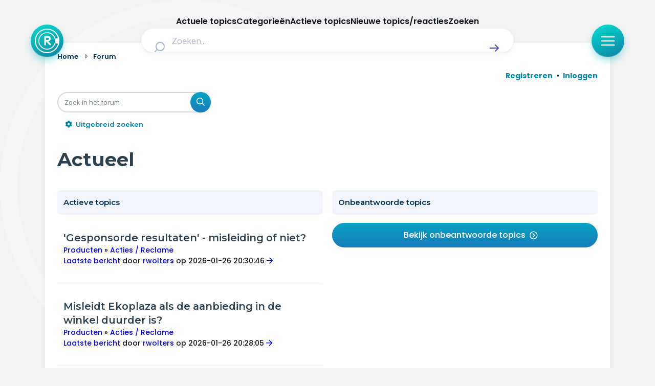

--- FILE ---
content_type: text/css; charset=utf-8
request_url: https://radar-forum.avrotros.nl/styles/radar/theme/radar.forum.css?assets_version=417
body_size: 32223
content:
@import url(//fonts.googleapis.com/css?family=Montserrat:400,500,600,700,800|Open+Sans:400,600,700&display=swap);@font-face{font-family:FontAwesome;src:url(/styles/radar/fonts/fontawesome-webfont.eot?v=4.7.0);src:url(/styles/radar/fonts/fontawesome-webfont.eot?#iefix&v=4.7.0) format("embedded-opentype"),url(/styles/radar/fonts/fontawesome-webfont.woff2?v=4.7.0) format("woff2"),url(/styles/radar/fonts/fontawesome-webfont.woff?v=4.7.0) format("woff"),url(/styles/radar/fonts/fontawesome-webfont.ttf?v=4.7.0) format("truetype"),url(/styles/radar/fonts/fontawesome-webfont.svg?v=4.7.0#fontawesomeregular) format("svg");font-weight:400;font-style:normal}@font-face{font-family:KijkwijzerRegular;src:url(//static.avrotros.nl/Fonts/KijkwijzerRegular/KijkwijzerRegular.eot);src:url(//static.avrotros.nl/Fonts/KijkwijzerRegular/KijkwijzerRegular.eot?#iefix) format("embedded-opentype"),url(//static.avrotros.nl/Fonts/KijkwijzerRegular/KijkwijzerRegular.woff) format("woff"),url(//static.avrotros.nl/Fonts/KijkwijzerRegular/KijkwijzerRegular.ttf) format("truetype"),url(//static.avrotros.nl/Fonts/KijkwijzerRegular/KijkwijzerRegular.svg#KijkwijzerRegular) format("svg");font-weight:100!important;font-style:normal!important}.Kijkwijzer{font-family:KijkwijzerRegular!important;font-size:1.4em}html{box-sizing:border-box}*,*::after,*::before{box-sizing:inherit}@keyframes fadeIn{0%{opacity:0}100%{opacity:1}}.button-half,.button-icon,.button-line,.button-social{position:relative;line-height:3rem;border:0 none;border-radius:24px;transition:background-color 250ms ease-in-out,background-image 250ms ease-in-out,color 250ms ease-in-out,border-color 250ms ease-in-out}.button-half:hover,.button-icon:hover,.button-line:hover,.button-social:hover{background-color:#0f667b;color:#fff}.disabled.button-half,.disabled.button-icon,.disabled.button-line,.disabled.button-social,.is--disabled.button-half,.is--disabled.button-icon,.is--disabled.button-line,.is--disabled.button-social{background:#bfbfbf;color:#fff;cursor:default}.at-modal-content>.button,.button,.button-large,.search-box-button,.search-box-clear-button,input[type=submit].button{position:relative;line-height:3rem;text-align:center;border:0 none;border-radius:24px;outline:0;cursor:pointer;font-weight:600;font-size:1rem;font-family:Montserrat,sans-serif}.button-large{left:50%;padding:0 2rem;background:0 0;color:#002c53;border:2px solid;transition:color 250ms ease-in-out;transform:translateX(-50%)}.button-large:hover{color:#0084a7}.disabled.button-large,.is--disabled.button-large{background:#728287;color:#728287;cursor:default}.action-bar>.button:not(.button-secondary),.at-modal-content>.button,.button,.button1,.button2,.overviewbutton .button-half,.start-topic-wizard .button.step1,a.button1,a.button2,a.button3,input.button1,input.button2,input.button3,input[type=submit].button{overflow:hidden;display:inline-block;position:relative;padding:12px 40px;line-height:1.5;background:linear-gradient(to bottom,#05a3c2 0,#197dbb 50%,#135f8e 75%,#0d4161 100%);background-position:0 0;background-size:100% 200%;color:#fff;transition:background-position 250ms}.action-bar>.button:hover:not(.button-secondary),.button1:hover,.button2:hover,.button:hover,.overviewbutton .button-half:hover,.start-topic-wizard .button.step1:hover,a.button3:hover,input.button3:hover,input[type=submit].button:hover{background-position:0 50%}.breadcrumb li:not(:first-child)::before,.button-icon::before,.button-social.mail::before,.button-social::before,.format-buttons .select-wrapper::before,.icon-android::before,.icon-apple::before,.icon-follow,.icon::before,.navbar .search-box .button-search-end .icon:before,.search-box-button::before,.search-box-clear-button::before,.start-topic-wizard .switch-layout-select::after,.switch-layout-group-sort .switch-layout-select::before,.switch-layout-select::after,.teaser-img.type--video::after,.teaser-list.type--arrow::before,.teaser-list.type--follow::before,.type--video .teaser-img::after,input[type=checkbox]+label::before,input[type=radio]+label::before,input[type=reset],input[type=submit].search{display:inline-block;font-style:normal;font-variant:normal;text-rendering:auto;-webkit-font-smoothing:antialiased;-moz-font-smoothing:always}.button-icon::before,.format-buttons .select-wrapper::before,.icon::before,.search-box-button::before,.search-box-clear-button::before,.start-topic-wizard .switch-layout-select::after,.switch-layout-group-sort .switch-layout-select::before,.switch-layout-select::after,input[type=reset],input[type=submit].search{font-family:"Font Awesome 5 Pro";font-weight:400}.breadcrumb li:not(:first-child)::before,.button-social.mail::before,.icon-follow,.navbar .search-box .button-search-end .icon:before,.teaser-img.type--video::after,.teaser-list.type--arrow::before,.teaser-list.type--follow::before,.type--video .teaser-img::after,input[type=checkbox]+label::before,input[type=radio]+label::before{font-family:"Font Awesome 5 Pro";font-weight:900}.button-social::before,.icon-android::before,.icon-apple::before{font-family:"Font Awesome 5 Brands";font-weight:400}.teaser-img.type--video::after,.type--video .teaser-img::after{z-index:1;display:flex;position:absolute;background:linear-gradient(137deg,#05a3c2 15%,#197dbb 86%);color:#fff;border-radius:50%;content:"";justify-content:center;align-items:center}.block-3-small .teaser-img.type--video::after,.block-3-small .type--video .teaser-img::after,.type--video .block-3-small .teaser-img::after{bottom:8px;left:8px;width:24px;height:24px;font-size:.5rem}.icon-follow,.navbar .search-box .button-search-end .icon:before,.teaser-list.type--arrow::before,.teaser-list.type--follow::before{position:absolute;line-height:20px}.footer-content .teaser-list .teaser-img{transform:translateZ(0)}.footer-content .teaser-list .teaser-img>img{transition:transform 250ms .1s;transform:scale(1) translate3d(-50%,-50%,0);position:absolute;width:100%;max-width:none;text-indent:-100vw;outline:1px solid transparent;top:50%;left:50%;will-change:transform}.footer-content .teaser-list .teaser-img>img::after{display:block;position:absolute;top:0;left:0;width:100%;height:100%;background-color:#fff;font-family:Helvetica;font-weight:300;line-height:2;text-align:center;content:attr(alt)}.footer-content .teaser-list .teaser-link:hover+.teaser-img>img{transform:scale(1.068) translate3d(-47%,-47%,0)}.form legend{color:#002c53;font-family:Montserrat,sans-serif;font-size:1.375rem;font-weight:700;line-height:1.31818}.at-modal.is--active .at-modal-close,.at-modal.is--active>.at-modal-block{animation:fade-in ease-in .5s forwards}.at-modal-block,.at-modal-close{animation:fade-out ease-in 0s forwards}a,abbr,acronym,address,applet,article,aside,audio,b,big,blockquote,body,canvas,caption,center,cite,code,dd,del,details,dfn,div,dl,dt,em,embed,fieldset,figcaption,figure,footer,form,h1,h2,h3,h4,h5,h6,header,hgroup,html,i,iframe,img,ins,kbd,label,legend,li,mark,menu,nav,object,ol,output,p,pre,q,ruby,s,samp,section,small,span,strike,strong,sub,summary,sup,table,tbody,td,tfoot,th,thead,time,tr,tt,u,ul,var,video{margin:0;padding:0;border:0;font-size:100%;font:inherit;vertical-align:baseline}article,aside,details,figcaption,figure,footer,header,hgroup,menu,nav,section{display:block}body{line-height:1}ol,ul{list-style:none}blockquote,q{quotes:none}blockquote:after,blockquote:before{content:"";content:none}q:after,q:before{content:"";content:none}table{border-collapse:collapse;border-spacing:0}.is--hidden{display:none!important}.is--animation{transition:opacity 250ms ease-in-out}.is--invisible{opacity:0}.is--visible{opacity:1}.is--fixed{position:fixed}.is--active{opacity:1}.is--loading{opacity:.15;pointer-events:none}.is--overlay-active{overflow:hidden}.is--visible-mobile{display:none}.is--visually-hidden{overflow:hidden;position:absolute;margin:-1px;padding:0;width:1px;height:1px;clip:rect(0,0,0,0)}.right{float:right!important}.is--highlight{background-color:#d8d5d5}.text-center{text-align:center}.clearfix::after{clear:both;content:"";display:table}.is--hidden-portable{clear:left}.disable-scrolling{overflow:hidden}body,html{width:100%}body{overflow-x:hidden;background:#fff;color:#2d404e;font-family:"Open Sans",sans-serif;font-size:1rem;-webkit-font-smoothing:antialiased;-moz-font-smoothing:always;line-height:1.5}hr{border:1px solid #f1f4fb}b,strong{font-weight:700}em:not([class*=fa]),i:not([class*=fa]){font-style:italic}h1,h2,h3,h4,h5{font-family:Montserrat,sans-serif;font-weight:700;line-height:1}h1{font-size:1.375rem}h2{font-size:1.1875rem}h3{font-size:1.1875rem}h4{font-size:1.5rem}h5{font-size:1.5rem}h6{font-size:1.25rem}a{text-decoration:none}a:not(.button):not(.button-half):not(.content a.button2):not(.navigation__link):not(.alert_close):not(.username-coloured):not(.topiclist .header dt a):not(.topic-title a):not(.subnav__link):not(.form-chapter-item>a):not(.navigation-list-link):not(.live-badge-button):not(.footer-navigation ul>li>a):not(.sitemap-column a):not(.subnavigation-list-link):not(.breadcrumb li a):not(.crumb a):not(.button-social):not(.button-line):not(.form-chapter-item.is--active>a):not(.vote-step-link.is--active):not(.pip-navigation-link):not(.body-header__link--unstyled):not(.inline-forum__link):not(.pip-navbar__link):not(.pagination-button):not(.pagination-link-item a):not(.teaser-mother-title a):not(.block-heading a):not(a:link.forumtitle):not(a:link.topictitle):not(.row-item-link):not(.forum-title a):not(.block-top-5 a){color:#0084a7}*[href^=tel]{color:inherit;text-decoration:none}p{line-height:1.5}.text li:not(.inline-forum__meta):not(.article-inline__item):not(.article-chapters__item):not(.readmore__meta-item),p{font-size:1rem}.text li:not(.inline-forum__meta):not(.article-inline__item):not(.article-chapters__item):not(.readmore__meta-item) a:not(.button):not(.button2):not(.article-chapters__link):not(.related-forum__link):not(.username-coloured),p a:not(.button):not(.button2):not(.article-chapters__link):not(.related-forum__link):not(.username-coloured){color:#018298;font-weight:600;text-decoration:underline}.text li:not(.inline-forum__meta):not(.article-inline__item):not(.article-chapters__item):not(.readmore__meta-item) a:not(.button):not(.button2):not(.article-chapters__link):not(.related-forum__link):not(.username-coloured):hover,p a:not(.button):not(.button2):not(.article-chapters__link):not(.related-forum__link):not(.username-coloured):hover{color:#002b33}.text li:not(.inline-forum__meta):not(.article-inline__item):not(.article-chapters__item):not(.readmore__meta-item).error,p.error{color:#ec2340}p a.button,p a.button:hover{color:#fff}embed,img,object{height:auto;max-width:100%}embed,object{height:100%}img{-ms-interpolation-mode:bicubic}#map_canvas embed,#map_canvas img,#map_canvas object,.map_canvas embed,.map_canvas img,.map_canvas object{max-width:none!important}ol.block-list,ul.block-list{margin:0 0 2.617924em 20px;font-size:1rem}ol.block-list li,ul.block-list li{margin-bottom:10px}ul.block-list>li{list-style:disc}ol.block-list{counter-reset:li}ol.block-list li{position:relative;margin-bottom:10px;padding-left:10px;list-style-type:none}ol.block-list li::before{position:absolute;top:0;left:-20px;padding-top:1px;color:#099bc0;font-weight:700;text-align:center;content:counter(li);counter-increment:li}.row{position:relative;margin-left:auto;margin-right:auto;padding:0 16px}.row::after{clear:both;content:"";display:table}.row:not(.small){max-width:85.7022405em}.row.small{max-width:780px}.row>.row{padding:0}.group{position:relative}.group::after{clear:both;content:"";display:table}.group.block-2>li{float:left;display:block;margin-right:2.1680686844%;width:48.9159656578%}.group.block-2>li:last-child{margin-right:0}.group.block-3{float:left;width:100%}.group.block-4{display:grid}.group.block-3-center{text-align:center;width:100%;float:left}.group.block-3-center>li{float:none;text-align:left;display:inline-block;width:33%;padding:0 8px}.group.block-5>li{float:left;display:block;margin-right:1.5515903801%;width:18.7587276959%}.group.block-5>li:last-child{margin-right:0}.col-1-2{display:block;float:left}.columns-width,.row.columns-overview .col-2-3{min-height:200px}.col-2-3{display:flex;flex-direction:column}.is--ready .group .teaser-block:nth-child(1){animation-name:fadeIn;animation-iteration-count:1s;animation-duration:.8s;animation-delay:.1s;animation-timing-function:ease;animation-fill-mode:both;backface-visibility:hidden}.is--ready .group .teaser-block:nth-child(2){animation-name:fadeIn;animation-iteration-count:1s;animation-duration:.8s;animation-delay:.2s;animation-timing-function:ease;animation-fill-mode:both;backface-visibility:hidden}.is--ready .group .teaser-block:nth-child(3){animation-name:fadeIn;animation-iteration-count:1s;animation-duration:.8s;animation-delay:.3s;animation-timing-function:ease;animation-fill-mode:both;backface-visibility:hidden}.is--ready .group .teaser-block:nth-child(4){animation-name:fadeIn;animation-iteration-count:1s;animation-duration:.8s;animation-delay:.4s;animation-timing-function:ease;animation-fill-mode:both;backface-visibility:hidden}.is--ready .group .teaser-block:nth-child(5){animation-name:fadeIn;animation-iteration-count:1s;animation-duration:.8s;animation-delay:.5s;animation-timing-function:ease;animation-fill-mode:both;backface-visibility:hidden}.is--ready .group .teaser-block:nth-child(6){animation-name:fadeIn;animation-iteration-count:1s;animation-duration:.8s;animation-delay:.6s;animation-timing-function:ease;animation-fill-mode:both;backface-visibility:hidden}.is--ready .group .teaser-block:nth-child(7){animation-name:fadeIn;animation-iteration-count:1s;animation-duration:.8s;animation-delay:.7s;animation-timing-function:ease;animation-fill-mode:both;backface-visibility:hidden}.is--ready .group .teaser-block:nth-child(8){animation-name:fadeIn;animation-iteration-count:1s;animation-duration:.8s;animation-delay:.8s;animation-timing-function:ease;animation-fill-mode:both;backface-visibility:hidden}.is--ready .group .teaser-block:nth-child(9){animation-name:fadeIn;animation-iteration-count:1s;animation-duration:.8s;animation-delay:.9s;animation-timing-function:ease;animation-fill-mode:both;backface-visibility:hidden}.is--ready .group .teaser-block:nth-child(10){animation-name:fadeIn;animation-iteration-count:1s;animation-duration:.8s;animation-delay:1s;animation-timing-function:ease;animation-fill-mode:both;backface-visibility:hidden}.is--ready .group .teaser-block:nth-child(11){animation-name:fadeIn;animation-iteration-count:1s;animation-duration:.8s;animation-delay:1.1s;animation-timing-function:ease;animation-fill-mode:both;backface-visibility:hidden}.is--ready .group .teaser-block:nth-child(12){animation-name:fadeIn;animation-iteration-count:1s;animation-duration:.8s;animation-delay:1.2s;animation-timing-function:ease;animation-fill-mode:both;backface-visibility:hidden}.is--ready .group .teaser-block:nth-child(13){animation-name:fadeIn;animation-iteration-count:1s;animation-duration:.8s;animation-delay:1.3s;animation-timing-function:ease;animation-fill-mode:both;backface-visibility:hidden}.is--ready .group .teaser-block:nth-child(14){animation-name:fadeIn;animation-iteration-count:1s;animation-duration:.8s;animation-delay:1.4s;animation-timing-function:ease;animation-fill-mode:both;backface-visibility:hidden}.is--ready .group .teaser-block:nth-child(15){animation-name:fadeIn;animation-iteration-count:1s;animation-duration:.8s;animation-delay:1.5s;animation-timing-function:ease;animation-fill-mode:both;backface-visibility:hidden}.is--ready .group .teaser-block:nth-child(16){animation-name:fadeIn;animation-iteration-count:1s;animation-duration:.8s;animation-delay:1.6s;animation-timing-function:ease;animation-fill-mode:both;backface-visibility:hidden}.is--ready .group .teaser-block:nth-child(17){animation-name:fadeIn;animation-iteration-count:1s;animation-duration:.8s;animation-delay:1.7s;animation-timing-function:ease;animation-fill-mode:both;backface-visibility:hidden}.is--ready .group .teaser-block:nth-child(18){animation-name:fadeIn;animation-iteration-count:1s;animation-duration:.8s;animation-delay:1.8s;animation-timing-function:ease;animation-fill-mode:both;backface-visibility:hidden}.is--ready .group .teaser-block:nth-child(19){animation-name:fadeIn;animation-iteration-count:1s;animation-duration:.8s;animation-delay:1.9s;animation-timing-function:ease;animation-fill-mode:both;backface-visibility:hidden}.is--ready .group .teaser-block:nth-child(20){animation-name:fadeIn;animation-iteration-count:1s;animation-duration:.8s;animation-delay:2s;animation-timing-function:ease;animation-fill-mode:both;backface-visibility:hidden}.is--ready .group .teaser-block:nth-child(21){animation-name:fadeIn;animation-iteration-count:1s;animation-duration:.8s;animation-delay:2.1s;animation-timing-function:ease;animation-fill-mode:both;backface-visibility:hidden}.is--ready .group .teaser-block:nth-child(22){animation-name:fadeIn;animation-iteration-count:1s;animation-duration:.8s;animation-delay:2.2s;animation-timing-function:ease;animation-fill-mode:both;backface-visibility:hidden}.is--ready .group .teaser-block:nth-child(23){animation-name:fadeIn;animation-iteration-count:1s;animation-duration:.8s;animation-delay:2.3s;animation-timing-function:ease;animation-fill-mode:both;backface-visibility:hidden}.is--ready .group .teaser-block:nth-child(24){animation-name:fadeIn;animation-iteration-count:1s;animation-duration:.8s;animation-delay:2.4s;animation-timing-function:ease;animation-fill-mode:both;backface-visibility:hidden}#npo-widget-button{display:none;position:absolute;top:50%;right:10px;margin-top:-15px}.page-heading{color:#002c53;font-weight:800;line-height:1.11}.page-heading.title-2-3{width:71%}.page-subheading{color:#3f474a;font-weight:400;font-size:.6756756757em}.body-header{margin-bottom:16px;font-weight:600;color:#002c53}.body-header__link--unstyled{color:inherit}.column-1::after,.overview::after{clear:both;content:"";display:table}.footer{position:relative;background:#099bc0}.footer-top-bar{position:relative;margin-left:auto;margin-right:auto;max-width:85.7022405em;height:0}.footer-top-bar::after{clear:both;content:"";display:table}.radar-plus{color:#fff}.radar-plus .teaser-list.type--image-left .teaser-img{padding-bottom:15%;width:18%}.radar-plus .teaser-list.type--image-left .teaser-meta,.radar-plus .teaser-list.type--image-left .teaser-text,.radar-plus .teaser-list.type--image-left .teaser-title{padding-left:calc(18% + .75rem)}.radar-plus .teaser-list.type--image-left .teaser-title{color:inherit}.radar-plus .teaser-list.type--image-left .teaser-text{margin-bottom:0}.footer-content .footer-title{margin-bottom:.5625em;color:#fff;font-size:1rem;font-weight:600;line-height:2.625}.footer-content .teaser-list .teaser-link:hover~header>.teaser-title{color:inherit}.footer-bottom-bar{overflow:hidden;position:absolute;bottom:0;width:100%;background:#002c53}.footer-bottom-bar .row{height:100%}.footer-bottom-bar .copyright{display:inline-block;position:absolute;left:50%;color:#fff;vertical-align:middle;font-family:Montserrat,sans-serif;font-weight:400}.footer-navigation{position:absolute;left:50%;margin-left:16px;text-align:left}.footer-navigation ul{display:inline-block}.footer-navigation ul>li{float:left;position:relative}.footer-navigation a{display:inline-block;position:relative;padding:0 16px;color:#fff;line-height:1.5;transition:color 250ms;font-size:.875em;font-family:Montserrat,sans-serif;font-weight:700}.footer-navigation a::before{width:1px;height:15px;content:"";display:block;position:absolute;top:50%;left:0;margin-top:-7.5px;background-color:rgba(255,255,255,.2)}.footer-navigation a:hover{color:rgba(255,255,255,.6)}.avrotros-logo{overflow:hidden;text-indent:120%;white-space:nowrap;display:block;background-image:url(/styles/radar/theme/logo-avrotros.svg?v=2020);background-repeat:no-repeat;background-size:100% auto}[type=color],[type=date],[type=datetime-local],[type=datetime],[type=email],[type=month],[type=number],[type=password],[type=search],[type=tel],[type=text],[type=time],[type=url],[type=week],input:not([type]),select,textarea{padding:0 1.5rem;width:100%;height:3rem;background:#fff;color:inherit;font-family:"Open Sans",sans-serif;font-size:.9375rem;line-height:2.25rem;border:2px #d6dadd solid;border-radius:24px;-webkit-appearance:none;-moz-appearance:none;appearance:none}form{display:inline-block;width:100%}button{padding:0}label.required::after{color:#099bc0;font-size:.75em;line-height:1;vertical-align:text-top;content:"*"}.error,.parsley-custom-error-message,.parsley-error,.parsley-errors-list{color:#ec2340}.error label::after,.parsley-custom-error-message label::after,.parsley-error label::after,.parsley-errors-list label::after{color:inherit}[type=color],[type=date],[type=datetime-local],[type=datetime],[type=email],[type=month],[type=number],[type=password],[type=search],[type=tel],[type=text],[type=time],[type=url],[type=week],input:not([type]),textarea{outline:0}[type=color]::-moz-placeholder,[type=date]::-moz-placeholder,[type=datetime-local]::-moz-placeholder,[type=datetime]::-moz-placeholder,[type=email]::-moz-placeholder,[type=month]::-moz-placeholder,[type=number]::-moz-placeholder,[type=password]::-moz-placeholder,[type=search]::-moz-placeholder,[type=tel]::-moz-placeholder,[type=text]::-moz-placeholder,[type=time]::-moz-placeholder,[type=url]::-moz-placeholder,[type=week]::-moz-placeholder,input:not([type])::-moz-placeholder,textarea::-moz-placeholder{color:#728287}[type=color]::placeholder,[type=date]::placeholder,[type=datetime-local]::placeholder,[type=datetime]::placeholder,[type=email]::placeholder,[type=month]::placeholder,[type=number]::placeholder,[type=password]::placeholder,[type=search]::placeholder,[type=tel]::placeholder,[type=text]::placeholder,[type=time]::placeholder,[type=url]::placeholder,[type=week]::placeholder,input:not([type])::placeholder,textarea::placeholder{color:#728287}[type=color].error,[type=color].parsley-error,[type=date].error,[type=date].parsley-error,[type=datetime-local].error,[type=datetime-local].parsley-error,[type=datetime].error,[type=datetime].parsley-error,[type=email].error,[type=email].parsley-error,[type=month].error,[type=month].parsley-error,[type=number].error,[type=number].parsley-error,[type=password].error,[type=password].parsley-error,[type=search].error,[type=search].parsley-error,[type=tel].error,[type=tel].parsley-error,[type=text].error,[type=text].parsley-error,[type=time].error,[type=time].parsley-error,[type=url].error,[type=url].parsley-error,[type=week].error,[type=week].parsley-error,input:not([type]).error,input:not([type]).parsley-error,textarea.error,textarea.parsley-error{color:#ec2340;border-color:#ec2340}[type=color]:focus,[type=date]:focus,[type=datetime-local]:focus,[type=datetime]:focus,[type=email]:focus,[type=month]:focus,[type=number]:focus,[type=password]:focus,[type=search]:focus,[type=tel]:focus,[type=text]:focus,[type=time]:focus,[type=url]:focus,[type=week]:focus,input:not([type]):focus,textarea:focus{color:#2d404e;border-color:#bac1c6}input[type=reset],input[type=submit].search{font-family:Fontawesome!important;color:#002c53;font-size:16px;border:0;background-color:transparent;display:inline-block;width:45px;height:42px;outline:0;border-radius:0;-webkit-appearance:none;cursor:pointer}input[type=checkbox],input[type=radio]{display:none}input[type=checkbox]+label,input[type=radio]+label{position:relative;cursor:pointer}input[type=checkbox]+label::before,input[type=radio]+label::before{z-index:1;position:relative;margin-right:.5rem;color:#d6dadd;font-size:1.25rem;vertical-align:middle;transition:color 250ms ease-in-out,border-color 250ms ease-in-out}input[type=checkbox]+label::after,input[type=radio]+label::after{z-index:0;position:absolute;top:9px;left:1px;width:13px;height:13px;background-color:#fff;content:""}input[type=checkbox]:checked+label::before,input[type=radio]:checked+label::before{color:#0084a7}input[type=checkbox]+label::before{display:inline-block;margin-top:-1px;margin-right:8px;width:16px;height:16px;line-height:12px;border:2px solid #d6dadd;content:"";border-radius:4px}input[type=checkbox]:checked+label{color:#0084a7;font-weight:600}input[type=checkbox]:checked+label::before{padding-top:1px;font-size:10px;text-align:center;border-color:#0084a7;content:""}input[type=search]{padding-right:35px}input[type=radio]+label:first-of-type{margin-top:.25rem}input[type=radio]+label:not(:last-of-type){padding-bottom:0}input[type=radio]+label::before{font-weight:500;content:""}input[type=radio]+label::after{border-radius:50%}input[type=radio]:checked+label:before{content:""}input[type=file]{padding:12px 0}textarea{width:100%;min-height:135px;resize:vertical}select option:disabled{color:#a2a8ac;font-style:italic}select:focus{border-color:#002c53;outline:0}select::-ms-expand{display:none}.form{margin-bottom:.5rem}.form.form-zero-margin{margin:0}.form legend{margin-bottom:16px}.form input[type=checkbox]+label{display:inline-block}.form fieldset{margin-top:2.617924em}.form fieldset.fieldset-zero-margin{margin:0}.form fieldset.fieldset-sm-margin{margin-top:1em}.form fieldset>ul>li{overflow:hidden;display:block;width:100%;min-height:2.25rem}.form fieldset label{display:flex}.form fieldset .switch-layout-select,.form fieldset select{width:100%}.form .end-form{border-top:1px solid rgba(113,128,146,.3);padding-top:1.308962em}.form .message.error,.form .parsley-errors-list{display:block;font-size:.85em;text-align:right}.form .message.error+input,.form .parsley-errors-list+input{border-color:#ec2340}.vb--form-control{padding:32px 0 0;font-size:.9375em}.vb--form-control .button{margin-top:-5px}.typo3-message.message-error{background:#ec2340!important;color:#fff!important}.input-file{width:100%;margin-bottom:1.625rem}.form button[type=submit]{position:relative}.form button[type=submit]::after{opacity:0;content:"";position:absolute;top:50%;right:15px;margin-top:-8px;width:16px;height:16px;background:url(/styles/radar/theme/icon-loader.svg) center center no-repeat;background-size:contain}.form button[type=submit].form-loader{opacity:.5;cursor:not-allowed}.form button[type=submit].form-loader::after{opacity:1}.form-error{display:none;padding-top:.125rem;color:#ec2340;font-size:.875rem}.error+.form-error{display:block}.error+label+.form-error{display:block;clear:both}.error+label{border-bottom:2px solid #ec2340}.navbar{position:sticky;top:0;background:#002c53;z-index:500}.navigation{display:flex;justify-content:space-between;margin:0 auto;padding:0 16px;max-width:85.7022405em}.navigation__live-badge-button{height:48px;display:flex;align-items:center}.navigation__live-badge-indicator{align-items:center;position:relative;background-color:#b62e30;color:#fff;text-transform:uppercase;box-shadow:0 0 0 0 #8d2425;transition:all .5s ease-in;border-radius:13px;font-size:.8125rem;font-weight:700;font-family:Montserrat,sans-serif}.navigation__live-badge-indicator:hover{box-shadow:0 0 0 2px #8d2425;background-color:#8d2425}.navigation__live-badge-indicator:hover:before{animation:step-end;box-shadow:0}.navigation__live-badge-indicator::before{content:"";position:absolute;top:0;left:0;width:100%;height:100%;z-index:-1;background-color:#b62e30;animation:pulse 7s infinite;animation-delay:.5s;border-radius:20px}@keyframes pulse{0%{box-shadow:0 0 0 0 #b62e30}10%{box-shadow:0 0 0 3px #b62e30}20%{box-shadow:0 0 0 1px #b62e30}30%{box-shadow:0 0 0 3px #b62e30}40%{box-shadow:0 0 0 0 #b62e30}100%{box-shadow:0 0 0 0 #b62e30}}@keyframes pulse-hover{0%{box-shadow:0 0 0 0 #8d2425}50%{box-shadow:0 0 0 3px #8d2425}100%{box-shadow:0 0 0 0 #8d2425}}.navigation__logo{width:48px;height:48px;background:url(/styles/radar/theme/radar-logo-2017.svg);background-size:contain;margin:12px 0;flex:0 0 auto}.navigation__list{font-family:Montserrat,sans-serif;display:flex}.navigation__item{display:flex;flex-wrap:wrap}.navigation__link{position:relative;display:flex;color:#fff;flex:0 0 calc(100% - 48px);white-space:nowrap;align-items:center;font-family:Montserrat,sans-serif;font-weight:700;transition:color 250ms}.navigation__link:hover{color:rgba(255,255,255,.6)}.navigation__link.is--active:before{height:0;width:0;border-bottom:8px solid #099bc0;border-left:8px solid transparent;border-right:8px solid transparent;position:absolute;bottom:0;left:50%;transform:translateX(-50%);content:""}.navigation__right-wrapper{display:flex;align-items:center}.navigation__search-toggle{display:flex;justify-content:center;align-items:center;border:0;cursor:pointer}.navigation__avrotros-logo{position:relative;width:50px;height:38px;background:url(/styles/radar/theme/logo-avrotros.svg?v=2020) no-repeat;background-size:contain}.navigation__avrotros-logo::before{content:"";position:absolute;display:block;width:1px;height:100%;background-color:#fff;opacity:.15}.navigation__npostart-logo{width:50px;height:38px;background:url(/styles/radar/theme/npo-start-logo.png) no-repeat;background-size:contain}.subnav__link{color:#fff}.search-overlay{position:fixed;display:flex;align-items:center;justify-content:center;width:100%;height:100%;top:0;left:100vw;background:#02476e;z-index:1000;opacity:0;transition:opacity 250ms linear,transform 250ms linear;transform:translateY(10px)}.search-overlay.is--active{opacity:1;left:0;transition:opacity 250ms linear 125ms,transform 250ms ease 250ms;transform:translateY(0)}.search-overlay__body{padding:20px 30px 30px 30px;max-width:660px;flex:1;display:flex;flex-direction:column;align-items:center}.search-overlay__close{position:absolute;padding:16px;background:0 0;border:0;cursor:pointer;background:url(/styles/radar/theme/icon-close.svg?v=2020) no-repeat}.search-overlay__close .icon{position:relative;display:block;width:18px;height:18px;fill:#fff}.search-overlay__form{position:relative}.search-overlay__submit{position:absolute;top:0;right:22px;height:100%;width:40px;background:0 0;border:0;cursor:pointer;background-position:center;background:url(/styles/radar/theme/icon-search-dark.svg?v=2020) no-repeat;background-position:center;background-size:24px}.search-overlay__input{background:#fff;border-radius:50px;padding:15px 35px;line-height:26px;height:auto;border:0}.search-terms__title{margin:48px 0 22px;font-size:.9375rem;font-family:Montserrat,sans-serif;color:rgba(255,255,255,.6)}.search-terms__list{display:inline-flex;flex-wrap:wrap;justify-content:center;gap:16px;white-space:nowrap}.search-terms__item{display:flex}.search-terms__link{color:#fff;background-color:#002c53;border-radius:30px;font-family:Montserrat,sans-serif;font-size:.9375rem}.newsletter-widget-footer{z-index:1;display:table;position:relative;top:-82px;width:100%;background:#002c53}.newsletter-widget-content{color:#fff}.newsletter-widget-content .title{color:#fff;font-family:Montserrat,sans-serif;line-height:1}.newsletter-widget-content .text{padding-right:.5em;font-size:.875em}.newsletter-form ul{width:100%}.newsletter-form ul>li{float:left;position:relative}.newsletter-form .input-text{height:46px;line-height:46px;border:0}.button.newsletter-form-button{padding:12px 0!important}button.newsletter-form-button{padding:0!important;height:3.0666666667em;line-height:3.0666666667em}input.newsletter-form-button{width:100%}.breadcrumb li{display:inline;padding:0;color:#728287;font-size:.8125rem;font-weight:700}.breadcrumb li:not(:first-child)::before{padding-right:10px;color:inherit;content:""}.breadcrumb li:last-of-type a.is--current{color:#68787e;cursor:default}.breadcrumb li a{position:relative;padding:0 10px 0 0;color:#002c53;font-weight:600}.breadcrumb li a:hover{color:#0084a7}button:active:disabled,button:disabled,button:hover:disabled,input[type=submit]:active:disabled,input[type=submit]:disabled,input[type=submit]:hover:disabled{opacity:.5;cursor:not-allowed}.button.rte-button,input[type=submit].button.rte-button{display:block;margin:1.5em 0;padding:13px 42px;font-size:16px}input.button{width:auto;height:auto}.button-half{display:block;width:49.4%;background-color:#eaeaea;color:#002c53;text-align:center}.button-half::before{width:16px;height:16px;content:"";display:block;font-family:"Font Awesome 5 Pro";font-weight:400;text-indent:0;position:absolute;left:50%}.button-half:hover{color:#fff}a.button-half:hover{color:#fff}.button-half.icon-prev-circle::before{margin-left:-47px}.button-half.icon-next-circle::before{margin-left:43px}.button-large{margin-top:2rem}.button-line{padding:7px 20px;background-color:#f1f4fb;color:#002c53;font-size:.9375em;font-family:Montserrat,sans-serif;font-weight:500}.button-line:hover{background-color:#dde4f5;color:#002c53}.button-icon{overflow:hidden;text-indent:120%;white-space:nowrap;display:block;background:0 0;border:0 none}.button-icon:hover{background:0 0}.button-icon::before{position:absolute;right:0;width:100%;height:100%;color:rgba(34,57,72,.4);text-indent:0}.button-social{overflow:hidden;text-indent:120%;white-space:nowrap;display:block;width:3rem;height:3rem;text-align:center}.button-social::before{position:absolute;left:0;width:100%;color:#fff;font-size:1.3125rem;line-height:3rem;text-align:center;text-indent:0}.button-social.facebook{background-color:#3b5998}.button-social.facebook::before{content:""}.button-social.facebook:hover{background-color:#2c4372}.button-social.twitter{background-color:#02b0e8}.button-social.twitter::before{content:""}.button-social.twitter:hover{background-color:#0284ae}.button-social.youtube{background-color:#c4302a}.button-social.youtube::before{line-height:3.1875rem;content:""}.button-social.youtube:hover{background-color:#932420}.button-social.instagram{background-color:#bbaa7c}.button-social.instagram::before{line-height:3.1875rem;content:""}.button-social.instagram:hover{background-color:#8c805d}.button-social.mail{background-color:#ea8751}.button-social.mail::before{content:""}.button-social.mail:hover{background-color:#b0653d}.button-social.whatsapp{background-color:#43d858}.button-social.whatsapp::before{content:""}.button-social.whatsapp:hover{background-color:#32a242}.button-social.embed{background-color:#c13c89}.button-social.embed::before{content:""}.button-social.embed:hover{background-color:#912d67}.button-group{display:inline-block;position:relative;vertical-align:middle}.button-group>li{float:left;margin:0 13px 0 0}.button-group>li:last-child{margin:0}.button-text{position:relative;color:#0084a7;line-height:1.5;text-align:left;border:0 none;border-radius:0;outline:0;cursor:pointer;transition:color 250ms ease-in-out;font-size:.9375em;font-weight:700;font-family:"Open Sans",sans-serif}.button-text:hover{color:#005c74}.icon-only,.icon-only-rounded{overflow:hidden;position:relative;width:45px;height:45px;color:inherit;text-indent:-100vw}.icon-only-rounded::before,.icon-only::before{position:absolute;top:0;left:0;text-indent:0}.icon-only-rounded{border-radius:50%}.icon::before{margin-right:5px}.icon-date::before{position:relative;top:-1px;left:1px;content:""}.icon-share::before{margin-right:3px;content:""}.pwa-share .icon-share::before{display:none}.pwa-close .icon-close::before{display:none}.icon-author::before{content:""}.icon-location::before{content:""}.icon-user::before{content:""}.icon-print::before{content:""}.icon-comment::before{margin-right:3px;font-size:1.1666666667em;content:""}.icon-caret-right::before{content:""}.icon-video-circle::before{content:""}.icon-grid::before{content:""}.icon-list::before{content:""}.icon-rating-star::before{content:""}.icon-video::before{content:""}.icon-thumbs-up::before{content:""}.icon-thumbs-down::before{content:""}.icon-close::before,.icon-remove::before{content:""}.icon-question::before{content:""}.icon-arrow-right::before{content:""}.icon-arrow-left::before{content:""}.icon-chevron-left::before{content:""}.icon-English,.icon-eng{background:url(/styles/radar/theme/icon-language-eng.gif) top left no-repeat}.icon-Nederlands,.icon-nl{background:url(/styles/radar/theme/icon-language-nl.gif) top left no-repeat}.icon-apple::before{content:""}.icon-android::before{content:""}.icon-prev-circle::before{content:""}.icon-next-circle::before{content:""}.teaser{position:relative}.teaser-link{z-index:2;overflow:hidden;position:absolute;top:0;left:0;width:100%;height:100%;background:url(/styles/radar/theme/transparent.png);text-indent:-200vw}.teaser-img{overflow:hidden;position:relative;padding-bottom:56.25%;max-height:none;line-height:0}.teaser__figure{position:relative;overflow:hidden;flex:0 0 32%;padding-bottom:17.5%}.teaser__image{position:absolute;transition:transform 250ms .1s;transform:scale(1) translate3d(-50%,-50%,0);width:100%;max-width:none;top:50%;left:50%;will-change:transform}.teaser-img-link{display:block;position:absolute}.teaser-subtitle,.teaser-title{color:#002c53;word-break:break-word;font-weight:600}.block-3 .teaser-title{font-size:1.125rem}.block-4 .teaser-title{font-size:1.125rem}.block-5 .teaser-title{font-size:.9375rem}.teaser-meta{font-size:.8125rem;line-height:1.2}.teaser-meta>li{display:inline-block;position:relative;color:#728287}.teaser-meta>li:not(:first-child){padding-left:.75rem}.teaser-meta>li:not(:first-child)::before{position:absolute;left:.125rem;content:"•"}.teaser-text{font-size:.9375em}.teaser-text>span:nth-child(3){display:none}.teaser-list{display:inline-block;position:relative;width:100%}.teaser-list::after{clear:both;content:"";display:table}.teaser-list .teaser-link:hover~header .teaser-title{color:#005c74}.teaser-list .teaser-img{padding-bottom:0;width:70px;height:55px}.teaser-list .teaser-title{position:relative;margin-bottom:.25rem;font-size:1rem;font-weight:600;font-family:"Open Sans",sans-serif;transition:color .166s;line-height:1.3125}.teaser-list.type--image-left .teaser-meta,.teaser-list.type--image-left .teaser-text,.teaser-list.type--image-left .teaser-title{padding-left:calc(31% + .75rem)}.column.col-1-3.right .teaser-list .teaser-title{font-weight:400}.teaser-list.type--image-left .teaser-img{float:left;padding-bottom:18%;width:31%}.teaser-list.type--follow{padding-left:calc(20px + .75rem)}.teaser-list.type--follow::after,.teaser-list.type--follow::before{display:block;position:absolute;top:3px;left:0}.teaser-list.type--follow::before{background:#fff;color:#002c53;font-size:1.125rem;mix-blend-mode:multiply;pointer-events:none}.teaser-list.type--follow::after{width:20px;height:20px;background:linear-gradient(137deg,#05a3c2 15%,#197dbb 86%);pointer-events:none;mix-blend-mode:screen;content:""}.teaser-list.type--follow .teaser-meta>li.date{padding-left:0}.teaser-list.type--follow .teaser-meta>li.date::after{display:none}.teaser-list.type--arrow{padding-left:24px;margin-bottom:8px!important;color:#099bc0;font-weight:700}.teaser-list.type--arrow::before{top:2px;left:0;font-size:1.125rem}.teaser-list.type--arrow .teaser-title{color:#099bc0;font-weight:700;font-size:.9375em;font-family:"Open Sans",sans-serif}.teaser-list.type--arrow a{color:#099bc0}.teaser-list.type--video .teaser-img::after{bottom:8px;left:8px;transform:scale(.5);transform-origin:bottom left}.search-form ul>li{float:left}.search-form ul>li:first-child{width:100%}.search-form ul>li:last-child{position:absolute;right:0}.search-form{display:flex;position:relative;align-items:center;flex-grow:1;margin-left:auto}.search-form ul>li:last-child{width:48px}.search-form ul>li .input-text{border:0 none}.search-form ul>li .button{overflow:hidden;text-indent:120%;white-space:nowrap;float:right;position:relative;padding:0;background:0 0;color:#002c53;line-height:2rem}.search-form ul>li .button::before{width:36px;height:36px;content:"";display:block;font-family:"Font Awesome 5 Pro";font-weight:400;text-indent:0;z-index:1;position:absolute;top:0;font-size:1.125em;text-align:center}.search-box{position:relative;line-height:0}.search-box .search-box-input{padding-right:3.25rem}.search-box ul::after{clear:both;content:"";display:table}.search-box ul>li{float:left}.search-box ul>li:first-child{width:100%}.search-box ul>li:last-child{position:absolute;right:0}.search-box-button{overflow:hidden;text-indent:120%;white-space:nowrap;padding:0;width:3rem;height:100%;background:0 0}.search-box-button:hover{background:0 0;color:#000}.search-box-button::before{z-index:1;display:block;position:absolute;top:0;left:2px;width:auto;color:#19475b;font-size:1.25rem;line-height:calc(3rem + 4px);text-indent:0;content:""}.search-box-clear-button{overflow:hidden;text-indent:120%;white-space:nowrap;padding:0;width:3rem;height:100%;background:0 0}.search-box-clear-button::before{z-index:1;display:block;position:absolute;top:0;left:2px;width:auto;color:#19475b;font-size:1.5rem;line-height:calc(3rem + 4px);text-indent:0;content:""}.search-box-reposition .search-box{z-index:10}.at-modal{z-index:1000;overflow:hidden;display:flex;position:fixed;justify-content:center;align-items:center;top:-100vh;left:0;width:100%;height:100%;transition:top .1s .6s linear}.at-modal.is--active{top:0;transition:top .01s linear}.at-modal .sharekit{clear:both;color:#fff}.at-modal .media-object{display:inline-block}.at-modal-backdrop{z-index:999;position:fixed;top:0;right:0;bottom:0;left:0;background:rgba(0,44,83,.97);animation:fade-out ease-in .5s forwards}.at-modal.is--active~.at-modal-backdrop{animation:fade-in ease-in .5s forwards}.at-modal-block{overflow-x:hidden;overflow-y:auto;position:relative;box-shadow:rgba(0,44,83,.3) 0 0 20px;border-radius:8px}.at-modal-close{overflow:hidden;position:absolute;width:32px;height:32px;text-indent:100vw;border:0;outline:0;cursor:pointer;-webkit-appearance:normal;-moz-appearance:normal;appearance:normal;background:url(/styles/radar/theme/icon-close.svg) no-repeat}.at-modal-content{background:#fff;color:#000}.at-modal-content h1{margin-bottom:1.5rem;font-size:1.875em;line-height:1.3}.at-modal-content h3{margin-bottom:.75rem;font-size:1.475em;line-height:1.3}.at-modal-content>p{font-size:1rem;line-height:1.47}.at-modal-content>p:last-of-type{margin-bottom:0}.at-modal-content>.button-group{margin-top:32px}.at-modal-content>.button{margin:16px auto 0}.at-modal-content>.button.copy{transition:padding .3s ease-in-out}.at-modal-content>.button.copy::after{display:block;position:absolute;top:0;right:10px;width:30px;height:100%;content:"";opacity:0;background:url(/styles/radar/theme/icon-check.svg) center center no-repeat;transition:opacity .3s ease-in-out}.at-modal-content>.button.copy.copied{position:relative;padding-right:3rem;transition:padding .3s ease-in-out}.at-modal-content>.button.copy.copied::after{opacity:1;transition:opacity .3s ease-in-out}.at-modal-image{line-height:0}.at-modal-image>img{width:100%}.sitemap{float:left;width:50%}.sitemap-column dl{border-bottom:1px solid rgba(255,255,255,.2)}.sitemap-column dl:last-child{border:0 none}.sitemap-column dl>dd:last-child{padding-bottom:1rem}.sitemap-column dd>a,.sitemap-column dt>a{display:block}.sitemap-column dt{color:#fff;font-family:Montserrat,sans-serif;font-weight:600;line-height:2.625em}.sitemap-column dt a{color:inherit}.sitemap-column dd{font-size:.875rem}.sitemap-column dd a{color:#fff;line-height:2.1538461538em}.sitemap-column dd a[title=Detail]{display:none}.switch-layout-group{position:relative}.switch-layout-group-view{min-width:200px}.switch-layout-group-view .button-icon{display:inline-block}.switch-layout-icon{display:inline-block;width:39px;height:39px}.switch-layout-icon:hover::before{color:rgba(34,57,72,.8)}.switch-layout-icon::before{color:rgba(34,57,72,.4);font-size:2em;line-height:39px;transition:color,250ms}.switch-layout-icon.is--active::before{color:#223948}.switch-layout-group-view::before,.switch-layout-group::before,.switch-layout-title{float:left;position:relative;margin-right:6px;font-size:.875em;line-height:48px}.switch-layout-select{position:relative;color:#002c53}.switch-layout-select+.switch-layout-select{margin-left:1rem}.switch-layout-select::after{z-index:1;display:block;position:absolute;top:0;width:2.75rem;height:100%;font-size:1.25rem;line-height:calc(3rem + 4px);text-indent:0;right:0;content:""}.switch-layout-select select{z-index:2;padding:0 54px 0 24px;font-weight:600}.switch-layout-group-sort .switch-layout-select::before{z-index:1;display:block;position:absolute;top:0;width:2.75rem;height:100%;font-size:1.25rem;line-height:calc(3rem + 4px);text-indent:0;left:0;text-align:right;content:""}.switch-layout-group-sort .switch-layout-select select{padding:0 54px}.live-message{width:100%;bottom:0;z-index:999;background:#174255;color:#fff;text-align:center;padding:10px 0;box-shadow:-4px 0 4px rgba(0,0,0,.4)}.live-message p{margin-bottom:0;font-weight:700}.live-message p span{font-weight:400}.live-message .button{background-color:#b71115;border:0;padding:0 15px;margin-left:4px;line-height:2.5em;color:#fff}.live-message .button:hover{background-color:#a00f12;border:0}.live-message+.footer{margin-bottom:55px}.topiccolumn{margin-bottom:1.25rem}.topiccolumn ul.topiclist dt{padding-left:12px;width:100%;flex-basis:100%}.topiccolumn .topiclist .header dt{padding:0 12px!important}.topiccolumn .forumbg{margin-bottom:0}.overviewbutton{display:flex;width:100%;margin-top:1rem}.overviewbutton .button-half span{position:relative}.overviewbutton .button-half span::before{position:absolute;margin-top:1px;right:-24px;display:block;width:16px;height:16px;font-family:"Font Awesome 5 Pro";text-indent:0}.topiccolumn .overviewbutton .button-half{width:100%}.overviewbutton .button-half{margin:0 auto}.action-bar{display:flex;flex-wrap:wrap;margin-bottom:18px}.action-bar .pagination{flex-grow:1;color:#718092}.action-bar .button{height:48px}.action-bar.bar-bottom form,.action-bar.bottom form{order:-1}.action-bar.bar-bottom .sort-tools,.action-bar.bottom .sort-tools{display:inline-block;width:100%}.action-bar.bar-bottom fieldset.display-options,.action-bar.bottom fieldset.display-options{padding-top:0}.action-bar.compact{display:none}.action-bar .search-box,.action-bar .sort-tools .button.dropdown-trigger{display:none}.action-bar>.button:not(.button-secondary){font-weight:500;width:-moz-fit-content;width:fit-content}.action-bar>.button:not(.button-secondary) .icon{display:none}.action-bar .button:not(.button-secondary) .icon.fa-chevron-right,.action-bar .button:not(.button-secondary) .icon.fa-lock,.action-bar .button:not(.button-secondary) .icon.fa-mail-forward,.action-bar .button:not(.button-secondary) .icon.fa-pencil,.action-bar .button:not(.button-secondary) .icon.fa-reply,.action-bar .button:not(.button-secondary) .icon.fa-sort-down{position:absolute;top:0;right:0;height:100%}.action-bar .button:not(.button-secondary) .icon.fa-chevron-right::before,.action-bar .button:not(.button-secondary) .icon.fa-lock::before,.action-bar .button:not(.button-secondary) .icon.fa-mail-forward::before,.action-bar .button:not(.button-secondary) .icon.fa-pencil::before,.action-bar .button:not(.button-secondary) .icon.fa-reply::before,.action-bar .button:not(.button-secondary) .icon.fa-sort-down::before{position:absolute;top:50%;left:50%;transform:translate(-50%,-50%)}.action-bar .button:not(.button-secondary) .icon.fa-lock,.action-bar .button:not(.button-secondary) .icon.fa-mail-forward,.action-bar .button:not(.button-secondary) .icon.fa-pencil,.action-bar .button:not(.button-secondary) .icon.fa-reply,.action-bar .button:not(.button-secondary) .icon.fa-sort-down{width:38px}.action-bar .button:not(.button-secondary) .icon.fa-sort-down::before{margin-top:-2px}.action-bar .button:not(.button-secondary) .icon.fa-lock{background-color:#cb112c}.action-bar .button:not(.button-secondary) .icon.fa-chevron-right{top:1px}.topic-tools .button-secondary{background:#f1f4fb;padding:12px 24px;color:#002c53;content:"Opties"}.quickmod,.topic-tools{width:-moz-fit-content;width:fit-content}.quickmod .dropdown-trigger .caret,.topic-tools .dropdown-trigger .caret{transition:inherit}.quickmod .dropdown-trigger:hover,.topic-tools .dropdown-trigger:hover{background-color:#c9d5f0}.quickmod .dropdown,.topic-tools .dropdown{z-index:2;display:none;position:absolute;background-color:#fff;border:1px solid rgba(113,128,146,.3)}.quickmod .dropdown .dropdown-contents,.topic-tools .dropdown .dropdown-contents{box-shadow:0 4px 7px rgba(0,0,0,.3)}.quickmod .dropdown .dropdown-contents li,.topic-tools .dropdown .dropdown-contents li{padding:4px 10px}.quickmod .dropdown .dropdown-contents li:not(:last-child),.topic-tools .dropdown .dropdown-contents li:not(:last-child){border-bottom:1px solid rgba(113,128,146,.3)}.quickmod .dropdown .dropdown-contents a,.topic-tools .dropdown .dropdown-contents a{font-size:14px}.topic-tools .dropdown a{position:relative;padding-left:24px}.topic-tools .dropdown a .icon{position:absolute;top:50%;left:0;transform:translateY(-50%)}.topic-tools .dropdown a .fa-bookmark-o{left:-1px}.actions-jump .jumpbox-return{margin:0}.breadcrumbs .crumb{position:relative;display:inline;padding:0;font-size:.8em;color:#6d7e84;font-weight:700}.breadcrumbs .crumb::before{font-family:"Font Awesome 5 Pro";-webkit-font-smoothing:antialiased;-moz-font-smoothing:always;font-weight:400}.breadcrumbs .crumb a{color:#002c53;position:relative;margin:0 10px 0 0;font-weight:600;font-size:13px}.breadcrumbs .crumb a:hover{color:#0084a7}.breadcrumbs .crumb .fa-home{display:none}.breadcrumbs .crumb:last-of-type a.is--current{color:#6d7e84;cursor:default}.bestanswer{background-color:#e1efea}.bestanswer blockquote{background-color:#f7f7f7}.bestanswer.liked{background-color:#d6dadd}.label-bestanswer{background-color:#018252;color:#fff;padding:5px 15px;display:inline-block;margin-right:10px;border-radius:25px}.voter-bestanswer{font-size:.8em;margin-bottom:15px}.voter-bestanswer a{font-weight:700;color:#009ab3}.liked .fa-thumbs-up{color:#2e8b57;font-size:1.3em}.liked{position:relative}.liked .like-btn{padding-right:130px}.liked .bestanswer-btn{position:absolute;right:0;top:0;padding:12px}.liked .bestanswer-btn.selected{color:#2e8b57}.darkenwrapper[data-ajax-error-title=AJAX-fout] .phpbb_alert{z-index:9999;display:block;position:fixed;top:140px;background:#fff;padding:30px 40px;transform:translateY(0) translateX(-50%);left:50%;box-shadow:0 0 30px rgba(0,0,0,.5)}.darkenwrapper[data-ajax-error-title=AJAX-fout] .phpbb_alert .alert_close{width:48px;display:block;height:48px;background:#099bc0;color:#fff;position:absolute;right:0;top:0}.darkenwrapper[data-ajax-error-title=AJAX-fout] .phpbb_alert .alert_close:hover{background-color:#174255}.darkenwrapper[data-ajax-error-title=AJAX-fout] .phpbb_alert .alert_close::before{display:block;content:"x";line-height:41px;font-size:160%;text-align:center}.faq+.top{height:24px}dl.faq{margin-top:1em;margin-bottom:2em;line-height:1.5em}dl.faq dt{font-size:18px;font-weight:700;color:#2d404e;margin-bottom:12px}dl.faq dd{font-size:15px}dl.faq dd a.top2{display:block;margin-top:16px}.content dl.faq{margin-bottom:.5em}.icon-only-rounded::before,.icon-only::before{top:50%;transform:translateY(-50%)}.reply-icon span{background-image:url(/styles/radar/theme/overrides/images/button_topic_reply.png)}.post-icon span{background-image:url(/styles/radar/theme/overrides/images/button_topic_new.png)}.locked-icon span{background-image:url(/styles/radar/theme/overrides/images/button_topic_locked.png)}.pmreply-icon span{background-image:url(/styles/radar/theme/overrides/images/button_pm_reply.png)}.newpm-icon span{background-image:url(/styles/radar/theme/overrides/images/button_pm_new.png)}.forwardpm-icon span{background-image:url(/styles/radar/theme/overrides/images/button_pm_forward.png)}a.print{background-image:url(/styles/radar/theme/overrides/images/icon_print.png)}a.sendemail{background-image:url(/styles/radar/theme/overrides/images/icon_sendemail.png)}a.fontsize{background-image:url(/styles/radar/theme/overrides/images/icon_fontsize.gif)}.sitehome{background-image:url(/styles/radar/theme/overrides/images/icon_home.png)}.icon-faq{background-image:url(/styles/radar/theme/overrides/images/icon_faq.gif)}.icon-members{background-image:url(/styles/radar/theme/overrides/images/icon_members.gif)}.icon-home{background-image:url(/styles/radar/theme/overrides/images/icon_home.png)}.icon-ucp{background-image:url(/styles/radar/theme/overrides/images/icon_ucp.gif)}.icon-bookmark{background-image:url(/styles/radar/theme/overrides/images/icon_bookmark.png)}.icon-bump{background-image:url(/styles/radar/theme/overrides/images/icon_bump.gif)}.icon-subscribe{background-image:url(/styles/radar/theme/overrides/images/icon_subscribe.png)}.icon-unsubscribe{background-image:url(/styles/radar/theme/overrides/images/icon_unsubscribe.png)}.icon-pages{background-image:url(/styles/radar/theme/overrides/images/icon_pages.gif)}.icon-search{background-image:url(/styles/radar/theme/overrides/images/icon_search.gif)}.icon-verified{display:inline-block;position:absolute;margin:-3px 0 0 3px;width:20px;height:20px;background-image:url(/styles/radar/theme/overrides/images/icon_verified.png);overflow:hidden;text-indent:200%}.contact-icon{background-image:url(/styles/radar/theme/overrides/images/icons_contact.svg)}.pm-icon,.pm-icon a{background-position:0 0}.email-icon,.email-icon a{background-position:-20px 0}.jabber-icon,.jabber-icon a{background-position:-80px 0}.phpbb_icq-icon,.phpbb_icq-icon a{background-position:-61px 0}.phpbb_wlm-icon,.phpbb_wlm-icon a{background-position:-182px 0}.phpbb_aol-icon,.phpbb_aol-icon a{background-position:-244px 0}.phpbb_website-icon,.phpbb_website-icon a{background-position:-40px 0}.phpbb_youtube-icon,.phpbb_youtube-icon a{background-position:-98px 0}.phpbb_facebook-icon,.phpbb_facebook-icon a{background-position:-119px 0}.phpbb_googleplus-icon,.phpbb_googleplus-icon a{background-position:-140px 0}.phpbb_skype-icon,.phpbb_skype-icon a{background-position:-161px 0}.phpbb_twitter-icon,.phpbb_twitter-icon a{background-position:-203px 0}.phpbb_yahoo-icon,.phpbb_yahoo-icon a{background-position:-224px 0}.quote-icon,.quote-icon a{background-image:url(/styles/radar/theme/overrides/images/icon_post_quote.png)}.report-icon,.report-icon a{background-image:url(/styles/radar/theme/overrides/images/icon_post_report.png)}.edit-icon,.edit-icon a{background-image:url(/styles/radar/theme/overrides/images/icon_post_edit.png)}.delete-icon,.delete-icon a{background-image:url(/styles/radar/theme/overrides/images/icon_post_delete.png)}.info-icon,.info-icon a{background-image:url(/styles/radar/theme/overrides/images/icon_post_info.png)}.warn-icon,.warn-icon a{background-image:url(/styles/radar/theme/overrides/images/icon_user_warn.png)}.liked .username{font-weight:700;text-decoration:none}.liked .fa-heart{text-decoration:none}.liked{font-size:.8em;padding:12px}.bottommargin{margin:-12px 0 12px}#nav-main{display:block;margin:0 auto;width:-moz-fit-content;width:fit-content;font-size:.8em}#nav-main a{color:#099bc0}#nav-main a:hover{text-decoration:underline}#nav-main .icon-mcp{position:relative;padding-left:7px}#nav-main .icon-mcp::before{display:block;position:absolute;top:50%;left:0;width:1px;height:13px;background-color:#2d404e;transform:translateY(-50%);content:""}#nav-footer a,#nav-main-top a{line-height:32px;font-size:14px;font-weight:700;color:#0084a7;cursor:pointer}#nav-footer a:hover,#nav-main-top a:hover{text-decoration:underline}#nav-main-top{font-weight:600}#nav-main-top li.hidden,#nav-main-top li.icon-notification,#nav-main-top li.icon-pm{display:none}#nav-main-top li,#nav-main-top ul#username_logged_in{margin:0}#nav-main-top li.icon-register,#nav-main-top ul#username_logged_in.icon-register{margin-right:20px}#nav-main-top li .icon,#nav-main-top ul#username_logged_in .icon{display:none}#nav-main-top li .dropdown-contents li:last-child,#nav-main-top ul#username_logged_in .dropdown-contents li:last-child{margin-right:0}#nav-main-top li .dropdown-contents li:not(.separator):not(:last-child),#nav-main-top ul#username_logged_in .dropdown-contents li:not(.separator):not(:last-child){margin-right:20px}#nav-main-top li .dropdown-contents li:not(.separator):not(:first-child),#nav-main-top ul#username_logged_in .dropdown-contents li:not(.separator):not(:first-child){position:relative}#nav-main-top li .dropdown-contents li:not(.separator):not(:first-child)::before,#nav-main-top ul#username_logged_in .dropdown-contents li:not(.separator):not(:first-child)::before{display:inline-block;position:absolute;top:50%;left:-12px;width:3px;height:3px;background-color:#002c53;transform:translateY(-50%);content:""}#nav-main-top .header-avatar{display:none}#nav-footer{display:flex;justify-content:flex-end}#nav-footer li.rightside{position:relative;float:none}#nav-footer li.rightside:not(.hidden):last-child{margin-left:5px;padding-left:18px}#nav-footer li.rightside:not(.hidden):last-child::before{content:"";width:3px;height:3px;display:inline-block;background-color:#002c53;position:absolute;margin-left:-13px;margin-top:14px}#nav-footer li .icon{display:none}.overview-text,.typo3-message.message-error,.typo3-message.message-ok{padding:2.617924em!important;background:#f1f4fb;overflow:hidden;margin-bottom:2.617924em}.overview-text .heading,.typo3-message.message-error .heading,.typo3-message.message-ok .heading{margin-bottom:1rem}.overview-text p,.typo3-message.message-error p,.typo3-message.message-ok p{margin-bottom:0}.overview-text .button,.typo3-message.message-error .button,.typo3-message.message-ok .button{clear:both;margin-top:1.308962em}#wrap{position:relative;max-width:85.7022405em;margin-left:auto;margin-right:auto;padding:0 16px;z-index:0}#page-header{position:relative;display:flex;flex-direction:column}#page-header .navbar{background:0 0;border:none;margin:0}#page-header .navbar[role=navigation]:not(.navbar-metro){padding:0;order:1;background:0 0;border:0}#page-header .navbar-metro{display:flex;flex-direction:column;order:2;background:0 0;border:0}#page-header .headerbar{display:none}#page-header .responsive-search{display:none}.page-heading{margin-bottom:38px;margin-right:0;color:#2d404e;line-height:1.22}#page-body p.advanced-search-link{display:none}#page-footer{clear:both}#page-footer #pixelgoose-copyright,#page-footer .breadcrumbs,#page-footer .time{display:none}#page-footer .navbar{border-top:solid 1px #d6dadd;background:0 0;border:0;z-index:1}#page-footer .copyright a:not(:first-child){display:block;margin-top:6px}.copyright{color:#2d404e}.copyright a:link{color:#0084a7}.copyright a:hover{text-decoration:underline}#cp-main .pagination,.pagination{height:1%;width:auto;font-size:.8125rem;text-align:right}#cp-main .pagination ul,.pagination ul{position:relative;display:inline-flex}#cp-main .pagination li,.pagination li{display:flex;align-items:center}#cp-main .pagination li.page-jump,.pagination li.page-jump{display:none}#cp-main .pagination li.active,.pagination li.active{position:relative;padding:0 2px;margin:0 5px;text-align:center;line-height:20px;font-weight:700}#cp-main .pagination li.active::after,.pagination li.active::after{content:"";position:absolute;width:100%;bottom:0;left:0;height:1px;background-color:#002c53}#cp-main .pagination li.next .button,.pagination li.next .button{margin-left:6px;padding-left:6px;width:auto;font-size:14px;color:#002c53;background-color:transparent;border:none;text-decoration:none}#cp-main .pagination li.next .button .icon,.pagination li.next .button .icon{background-color:transparent;transition:none}#cp-main .pagination li.next .button .sr-only,.pagination li.next .button .sr-only{position:relative;padding-right:20px}#cp-main .pagination li.next:hover .button,.pagination li.next:hover .button{color:#004786}#cp-main .pagination li.next:hover .button .icon,.pagination li.next:hover .button .icon{background-color:transparent}#cp-main .pagination .button,.pagination .button{padding:0 6px;margin:0 3px;font-size:.8125rem;min-width:20px;height:auto;background:0 0;color:#718092;font-weight:300;text-align:center;line-height:18px}#cp-main .pagination .button .icon.fa-chevron-right,.pagination .button .icon.fa-chevron-right{width:20px;background-color:transparent}#cp-main .pagination .button:hover,.pagination .button:hover{color:#002c53;background:0 0!important}#cp-main .pagination span.page-sep,.pagination span.page-sep{display:none}#cp-main .pagination span strong,.pagination span strong{padding:2px 6px;margin:0 1px;font-weight:400;color:#fff;background-color:#002c53;border:1px solid #002c53;font-size:.9em}#cp-main .pagination span a,.pagination span a{text-decoration:none;margin:0 1px;padding:2px 6px;background-color:#fff;line-height:1.5em;font-weight:400!important;font-size:.9em;border:1px solid #bababa;color:#68787e!important}#cp-main .pagination img,.pagination img{vertical-align:middle}#cp-main .pagination b,#cp-main .pagination strong,.pagination b,.pagination strong{font-weight:400}#cp-main .pagination .previous,.pagination .previous{display:none}li.pagination{margin-top:0}.row .pagination{display:inline-block;float:right;padding:1px 0 1px 15px;background:url(/styles/radar/theme/overrides/images/icon_pages.gif) 0 50% no-repeat}.row .pagination span a:hover,li.pagination span a:hover{background-color:#099bc0;border-color:#099bc0;color:#fff!important;text-decoration:none}.topiclist .row-item .pagination{display:none}.post{overflow:hidden;position:relative;padding:2.5rem;margin-bottom:.75rem;width:100%;border-radius:.5rem}.post .back2top{float:right;margin-top:1.875rem}.postbody{display:inline-flex;flex-direction:column}.postbody [id*=post_content]{display:flex;flex-direction:column;width:100%}.postbody h3{order:-3}.postbody .author{color:#718092}.postbody .author{order:-2}.postbody .post-buttons{order:-1}.postbody .unread{margin-right:5px}.postbody .icon.fa-file::before{margin-right:0}.postprofile .dropdown-trigger{display:none}.postprofile .profile-posts{margin-top:20px;clear:left}.postprofile .profile-contact>strong{overflow:hidden;position:absolute;margin:-1px;padding:0;width:1px;height:1px;clip:rect(0,0,0,0)}.postprofile .contact-icons{margin-top:6px}.postprofile .contact-icons a{position:relative;display:inline-block;margin-right:5px;width:20px;height:17px}.postprofile .contact-icons a .contact-icon{overflow:hidden;position:absolute;width:20px;height:inherit;text-indent:-999%}.post-buttons li{display:inline-block}.post-buttons li.dropdown-container{display:none}.post-buttons li a{font-size:18px}#cp-main .post-buttons .button,.post-buttons .button{padding:0 3px;color:#718092;background:0 0;transition:none}#cp-main .post-buttons .button:hover,.post-buttons .button:hover{color:#444e59}#cp-main .post-buttons .button:hover .fa-exclamation-circle,#cp-main .post-buttons .button:hover .fa-exclamation-triangle,.post-buttons .button:hover .fa-exclamation-circle,.post-buttons .button:hover .fa-exclamation-triangle{color:#b53710}#cp-main .post-buttons .button .fa-exclamation-circle,#cp-main .post-buttons .button .fa-exclamation-triangle,.post-buttons .button .fa-exclamation-circle,.post-buttons .button .fa-exclamation-triangle{color:#e44514}#cp-main .post-buttons .button .icon::before,.post-buttons .button .icon::before{margin:0}.redbox{color:#fff;background-color:#cb112c}.like-btn{float:left;margin-top:30px;font-size:.8em}.like-btn span a{font-weight:600}.bestanswer-btn{display:inline-block;margin-left:12px}.bestanswer-btn .fa-thumbs-up,.bestanswer-btn a:hover .fa-thumbs-o-up{color:#2e8b57}#postform #attach-panel dl dt,#postform #options-panel dl dt,#postform #poll-panel dl dt{padding:10px 24px 10px 0}#postform #attach-panel dd label[for*=poll_vote],#postform #attach-panel dd label[for*=topic_type],#postform #options-panel dd label[for*=poll_vote],#postform #options-panel dd label[for*=topic_type],#postform #poll-panel dd label[for*=poll_vote],#postform #poll-panel dd label[for*=topic_type]{padding:13px 8px 10px 0;display:inline-block}#postform #attach-panel input[type=radio],#postform #options-panel input[type=radio],#postform #poll-panel input[type=radio]{margin-top:-1px}#postform .panel{margin:0}#postform .panel.bg2{background-color:transparent}#postform .panel .attach-panel-multi{margin-bottom:0}.postprofile .has-profile-rank{display:inline-block}.postprofile .is--verified{float:left;display:block;position:relative;margin:0 0 0 3px;width:20px;height:20px}.postprofile .is--verified::before{display:block;font-family:Fontawesome;-webkit-font-smoothing:antialiased;-moz-font-smoothing:always;font-weight:400;content:"";font-size:20px;color:#099bc0}.postprofile .no-avatar,.postprofile .no-avatar a:link{float:left}.page-body-inner .divider{display:none}#mask{z-index:999;display:none;position:fixed;top:0;left:0;width:100%;height:100%;background:#000;opacity:.6}#login .oneall_social_login_providers,#login h2.login-title{margin-left:0}#login-box .panel,.auth-social-login .panel{padding:0}#login-box input[type=password],#login-box input[type=text],.auth-social-login input[type=password],.auth-social-login input[type=text]{width:100%}#login-box input[type=submit],.auth-social-login input[type=submit]{display:block}#login-box hr,.auth-social-login hr{margin-bottom:26px}#login-box .oneall_social_login_providers,.auth-social-login .oneall_social_login_providers{min-height:0!important}#login-box .oneall_social_login_providers iframe,.auth-social-login .oneall_social_login_providers iframe{height:50px!important}#login-box>.content,.auth-social-login>.content{float:left}#login-box>.content+.content,.auth-social-login>.content+.content{margin-left:10px}#login-box>.content .button2,.auth-social-login>.content .button2{display:flex;justify-content:center;align-items:center;margin:20px 0 40px;padding:25px;max-width:60px;font-family:Fontawesome!important;font-size:0!important;-webkit-font-smoothing:antialiased;border-radius:4px}#login-box>.content .button2::before,.auth-social-login>.content .button2::before{color:#fff;font-size:20px}#login-box>.content:nth-of-type(1) .button2,.auth-social-login>.content:nth-of-type(1) .button2{background:#174255}#login-box>.content:nth-of-type(1) .button2:hover,.auth-social-login>.content:nth-of-type(1) .button2:hover{background:#153c4d}#login-box>.content:nth-of-type(1) .button2::before,.auth-social-login>.content:nth-of-type(1) .button2::before{content:""}#login-box>.content:nth-of-type(2) .button2,.auth-social-login>.content:nth-of-type(2) .button2{background:#ec2340}#login-box>.content:nth-of-type(2) .button2:hover,.auth-social-login>.content:nth-of-type(2) .button2:hover{background:#e21431}#login-box>.content:nth-of-type(2) .button2::before,.auth-social-login>.content:nth-of-type(2) .button2::before{content:""}#login-box>.content:nth-of-type(3) .button2,.auth-social-login>.content:nth-of-type(3) .button2{background:#099bc0}#login-box>.content:nth-of-type(3) .button2:hover,.auth-social-login>.content:nth-of-type(3) .button2:hover{background:#088bad}#login-box>.content:nth-of-type(3) .button2::before,.auth-social-login>.content:nth-of-type(3) .button2::before{content:""}.login-footer{display:flex;flex-direction:column}.login-footer .register-link,.login-footer .restore-password{display:block;margin:6px 0;font-size:.7em;color:#0084a7}.login-footer .register-link:hover,.login-footer .restore-password:hover{text-decoration:underline}.login-footer .register-link:before{content:"Nog geen account?";margin-right:.5em;font-size:.9em;color:#2d404e}.login-footer .restore-password{order:1}.login-footer .register-link{order:2}#login-box .panel .login-title,#login-sm,#login-text{margin-bottom:12px;font:20px Montserrat,sans-serif;font-weight:300;color:#2d404e}#login-sm{margin-bottom:30px;margin-top:15px}#login-divider{z-index:2;display:block;position:absolute;left:50%;padding:0 12px;margin-top:-41px;color:#6d7e84;background-color:#fff;transform:translateX(-50%)}.login-popup{z-index:9999;display:none;position:fixed;top:50%;left:50%;padding:24px 32px;float:left;width:364px;background:#fff;font-size:1.2em;color:#2d404e;box-shadow:0 0 20px #3f474a}.login-popup fieldset{border:none}#cookieconsent-box .content{font-size:15px}#navbar_password,#navbar_password_hint,#navbar_username{padding:0 0 0 32px;height:40px;line-height:40px;background-color:#fff;outline:0!important;font-size:11px;transition:none}#navbar_username{background-position:12px -2px}#navbar_password,#navbar_password_hint{background-position:12px -41px}.navbar_password_outer,.navbar_username_outer{padding:12px 0}.navbar_password_outer label,.navbar_username_outer label{font-size:11px}.navbar_password_outer,.navbar_username_outer{position:relative}.navbar_password_outer::before,.navbar_username_outer::before{position:absolute;bottom:21px;left:11px;color:#bfbfbf;font-family:Fontawesome!important;display:inline-block;font-style:normal;font-variant:normal;text-rendering:auto;-webkit-font-smoothing:antialiased}.navbar_username_outer::before{content:""}.navbar_password_outer::before{content:""}.quick-login{border-bottom:solid 1px #d6dadd;margin-bottom:12px}#autologin_label{font-size:11px;cursor:pointer;float:left;margin:20px 0 20px 0}#autologin_label input[type=checkbox]{margin-left:3px}img.close-button{float:right;margin:-15px -25px 0 0}#login dt label{display:block;padding:10px 0}.login-buttons{padding:12px 0}.icon-logout a,.icon-register a{font-weight:600}.icon-logout a:link,.icon-logout a:visited,.icon-register a:link,.icon-register a:visited{color:#009ab3}.icon-logout a:active,.icon-logout a:hover,.icon-register a:active,.icon-register a:hover{color:#2d404e}.icon-logout a .icon,.icon-register a .icon{display:none}.icon-register a{position:relative}.icon-register a::before{content:"";width:3px;height:3px;display:inline-block;background-color:#002c53;position:absolute;top:50%;right:-12px;transform:translateY(-50%)}.login-responsive-link{display:none}.register-info.panel{background:#f1f4fb;overflow:hidden;margin-bottom:2.617924em}.register-info.panel h3{margin:1rem 0}.register-info.panel p{margin-bottom:1em;line-height:1.4em}.register-info.panel hr{display:none}.register-info.panel .button{clear:both;margin-top:1.308962em}#register{display:block;margin:0 auto;max-width:800px}#register h2{margin-right:0;line-height:1.22;color:#2d404e;font-size:1.6em;margin-top:.5em;margin-bottom:.5em;padding-bottom:.5em}#register dd label{display:inline-block}#register dl dt{padding:10px 0}#register dl dt br,#register dl dt span{display:none}#register dl dd{margin-left:16rem}#register select{padding:0 10px;min-width:50px}#register #confirm_code{margin-bottom:3px}#agreement input[name=not_agreed],#register p.rightside:first-of-type{display:none}#register input:not([type=reset]):not([type=submit]):not([type=radio]):not([type=checkbox]){width:100%!important}.panel .oneall_social_login_providers,.panel h2.login-title{display:block;margin:.75em auto 0;max-width:800px}#postingbox{border:solid 1px #d6dadd}#postingbox dt label{display:block;padding:10px 0}#options-panel input[type=checkbox],#options-panel input[type=radio]{margin-top:-1px;margin-right:6px}.format-buttons .button{padding:0;width:40px;height:40px;font-size:1.2em;text-align:center;background-color:#099bc0!important}.format-buttons .button:hover{background-color:#002c53!important}.format-buttons .button:hover .icon{background-color:inherit!important}.format-buttons .icon::before{margin:0}.format-buttons .select-wrapper{position:relative;display:inline-block;width:-moz-fit-content;width:fit-content}.format-buttons .select-wrapper::before{display:inline-block;position:absolute;right:15px;top:50%;margin-top:-2px;color:#3f474a;transform:translateY(-50%);content:"";pointer-events:none}.format-buttons .select-wrapper select{padding:1px 42px 1px 12px;width:auto;box-sizing:border-box;color:#3f474a;-webkit-appearance:none;-moz-appearance:none;appearance:none}.smiley-box em{font-style:italic}#qr_postform .panel{border:solid 1px #d6dadd}#qr_postform #message-box,#qr_postform input.inputbox{width:100%!important}#qr_postform #message-box{position:relative}#qr_postform #message-box:before{display:block;font-weight:400;content:"Bericht: "}.submit-buttons #qr_full_editor{margin-right:5px}.searchresults-title{color:#002c53}.searchresults-title a{color:#2d404e}#forum-search .panel.bg3{background-color:transparent}#forum-search .panel.bg2{background-color:#f1f4fb}#forum-search select{position:relative;padding:0 54px 0 24px}.navbar .search-box{min-width:300px;order:1}.navbar .search-box fieldset{position:relative}.navbar .search-box input,.navbar .search-box input#keywords{position:relative;margin-top:0;padding:6px 12px;width:100%;height:40px;color:#2d404e;font-size:.8125rem;border:#000 solid #d6dadd}.navbar .search-box input#keywords:focus,.navbar .search-box input:focus{border-color:#099bc0}.navbar .search-box button[type=submit]{position:absolute;right:0;width:40px;height:40px;padding:0;background-color:transparent;color:#fff}.navbar .search-box button[type=submit] .fa-search{font-size:16px}.navbar .search-box button[type=submit] .icon::before{margin:0}.navbar .search-box .button-search-end{display:block;background:0 0;text-align:left;margin:16px 0 0 9px;padding:0 0 0 28px;font-size:13px;font-weight:600;color:#0084a7;border-radius:0;line-height:15px}.navbar .search-box .button-search-end:hover{text-decoration:underline}.navbar .search-box .button-search-end .icon{transition:none}.navbar .search-box .button-search-end .icon:before{left:6px;top:-2px;font-size:14px}.navbar .search-box .button-search-end .sr-only{position:relative}.panel #search_forum{background:#fff;min-height:125px;border-top-right-radius:0;border-bottom-right-radius:0}.start-topic-wizard{position:relative;margin-bottom:18px;display:grid;grid-gap:18px}.start-topic-wizard .switch-layout-select select{width:100%;padding-right:30px}.start-topic-wizard .switch-layout-select::after{display:block;position:absolute;width:18px;color:#099bc0;content:""}.start-topic-wizard .switch-layout-select+.switch-layout-select{margin-left:0}.start-topic-wizard .switch-layout-select.is--disabled>select{border-color:#d6dadd}.start-topic-wizard .switch-layout-select.is--disabled::after{color:#d6dadd}.start-topic-wizard .switch-layout-select.is--active>select{border-color:#099bc0}.start-topic-wizard .button.step1{font-weight:500}.start-topic-wizard .button.step1 .icon{display:none}.stat-block{visibility:hidden}.topiclist-expand{position:relative}.topiclist-expand:hover{cursor:pointer}.topiclist-expand::before{display:block;position:absolute;top:50%;right:10px;margin-top:-17px;width:34px;height:34px;line-height:28px;text-align:center;font-size:2em!important;color:#018298!important;border:2px solid #018298;border-radius:50%;content:"+"}.topiclist-expand.is--active::before{line-height:25px;content:"-"}.topiclist-expand:not(.is--active){background:#fff;border-bottom:1px solid #f1f4fb}.topiclist-expand:not(.is--active):hover::before{color:#002c53!important;border-color:#002c53}.forabg:first-of-type .topiclist-expand:not(.is--active){border-top:1px solid #f1f4fb}#page-body-inner .forabg:first-of-type .topiclist-expand:not(.is--active){border-top:1px solid #f1f4fb}.topiclist-expand:not(.is--active) .header a,.topiclist-expand:not(.is--active) .header dt span{color:#000!important}.topiclist-expand:not(.is--active) dd,.topiclist-expand:not(.is--active)+.topiclist.forums{display:none}.topiclist-expand+.topiclist .lastpost .lastsubject,.topiclist-expand+.topiclist .lastpost .lastsubject+br{display:none}.topiclist.forums .row:not(:last-child){border-bottom:1px solid #eaeff1}.topiclist .fa-file{font-size:17px}.topiclist+p{padding:6px 12px}.topiclist .pagination li{display:inline-block}.topics .left-box{color:#718092;font-size:100%}a:visited.forumtitle,a:visited.topictitle{color:#2d404e!important}a:visited.forumtitle:active,a:visited.forumtitle:hover,a:visited.topictitle:active,a:visited.topictitle:hover{color:#099bc0!important}a:link.forumtitle,a:link.topictitle{color:#2d404e;font-size:1.4em;font-weight:600;line-height:1.4em;text-decoration:none;white-space:normal;font-family:Montserrat,sans-serif}a:link.forumtitle:active,a:link.forumtitle:hover,a:link.topictitle:active,a:link.topictitle:hover{color:#099bc0}.forumbg-table thead th a,.topiclist .header dt a{color:#002c53;text-decoration:none}.topiclist .topictitle+.fa-paperclip{margin-left:6px}ul.topiclist dl{display:flex;justify-content:space-between}*{margin:0;padding:0}body,html{color:#2d404e}html{height:101%}body{font-family:"Open Sans",sans-serif;color:#2d404e;font-size:16px;margin:0;padding:0;-webkit-font-smoothing:antialiased}input[type=checkbox],input[type=radio]{display:inline-block}h1{font-family:Montserrat,"Open Sans",sans-serif;margin-right:200px;color:#fff;margin-top:15px;font-weight:700;font-size:2em}h2{font-family:Montserrat,"Open Sans",sans-serif;font-weight:400;color:#2d404e;font-size:2em;margin:.8em 0 .2em 0}h2.solo{margin-bottom:1em}#confirm h2,#message h2{border-bottom:solid 1px #eaeff1}h3{font-family:Montserrat,"Open Sans",sans-serif;font-size:1.077em;color:#002c53}h3#review{margin-bottom:12px}h4{font-family:Montserrat,"Open Sans",sans-serif;font-size:1.3em}p{line-height:1.3em;margin-bottom:1.5em;font-size:.9375em}img{border-width:0;height:auto;max-width:100%;vertical-align:middle}hr{background-color:#718092;opacity:.3;border:0 none transparent;height:1px;margin:12px 0;display:block;clear:both;color:#2e8b57}hr.dashed{border-top:1px solid #eaeff1;margin:10px 0}p.right{text-align:right}#simple-wrap{padding:6px 12px;background-color:#fff;border:solid 1px #eaeff1;margin:0 12px}#simple-wrap h2{border-bottom:solid 1px #eaeff1}#page-body{clear:both}#page-footer{clear:both}#page-footer h3{margin-top:20px}.search-box{float:left;white-space:nowrap}.search-box-inner{display:inline-block;width:250px;background-color:#fff;border:2px solid #d6dadd;height:38px;padding:2px;line-height:28px}.search-box-inner .button2{border:0;cursor:pointer;float:right;height:26px;padding:0;text-indent:-9999px;width:26px!important;background-attachment:scroll;background-image:url(/styles/radar/theme/overrides/images/search-button-bg.png);background-position:left top}.search-box-inner .button2:hover{background-position:left bottom}.search-box #keywords{height:20px;width:200px;background-color:#fff}.search-box .inputbox{padding:2px 0 2px 6px}.topic-actions .search-box{margin:0 0 12px}.search-box input.button1{padding:1px 5px}.search-box li{text-align:right;margin-top:4px}.search-box img{vertical-align:middle;margin-right:3px}.search-adv-link{line-height:31px;display:inline-block}#site-description{float:left;width:70%}#site-description h1{margin-right:0}#above-headerbar{height:46px}#header{display:none;height:120px;background-color:gray;margin-bottom:12px;position:relative}#header #logo{position:absolute;left:12px;bottom:12px}#header .tabs{float:right;padding:0;margin:0;list-style-type:none}#header li{float:left;padding:0;margin:0;height:120px;width:120px;border-left:solid 12px #f1f4fb}#header li a{color:#fff;height:120px;width:120px;display:block;position:relative;font-size:1.231em;text-transform:lowercase}#header li a:hover{background-color:#2d404e}#header li a span{position:absolute;left:12px;bottom:12px}#header li#members-link a{background-image:url(/styles/radar/theme/overrides/images/tab-icon-members.png);background-attachment:scroll;background-repeat:no-repeat;background-position:left top}#header li#faq-link a{background-image:url(/styles/radar/theme/overrides/images/tab-icon-faq.png);background-attachment:scroll;background-repeat:no-repeat;background-position:left top}#header li#contacts-link a{background-image:url(/styles/radar/theme/overrides/images/tab-icon-contacts.png);background-attachment:scroll;background-repeat:no-repeat;background-position:left top}#header li#news-link a{background-image:url(/styles/radar/theme/overrides/images/tab-icon-news.png);background-attachment:scroll;background-repeat:no-repeat;background-position:left top}#header li#sample-link a{background-image:url(/styles/radar/theme/overrides/images/tab-icon-sample.png);background-attachment:scroll;background-repeat:no-repeat;background-position:left top}#subheader-menu{background-color:#f1f4fb;margin-bottom:22px;box-sizing:border-box;padding-top:7px;font-size:.9em}#subheader-menu .links.right{float:right;margin-right:15px}#subheader-menu .links.right li{margin-right:0}#subheader-menu .links li{float:right;list-style:none;margin-right:28px;margin-bottom:6px}#subheader-menu .links li a{font-size:.8em}#subheader-menu .links li a:hover{text-decoration:underline}#subheader-menu::after{clear:both;content:"";display:table}.navbit-arrow{margin:0 6px;vertical-align:middle}.headerbar{display:none;background:#eaeaea none repeat-x 0 0;color:#fff;margin-bottom:4px;padding:0 5px}.forabg{margin-bottom:2px}.forumbg{margin-bottom:12px}.forabg,.forumbg{clear:both}.forum-moderators,.forum-subforums{margin-top:6px;font-size:.846em}.forum-moderators+.forum-subforums{margin-top:0}.panel{padding:12px 24px;background-color:#fff}.panel.bg1,.panel.bg2{padding:24px;margin:0 -24px}.panel.bg2{border:0;background-color:transparent}.panel-no-margin{margin-bottom:0;border:solid 1px #fff}.panel.no-topics{padding:48px 0;text-align:center;font-size:1.231em;background-color:#fff}.panel.bg2{border:0;border-radius:.5rem}#preview{overflow:hidden}.post:target .content{color:#000}.post:target h3 a{color:#000}.post:target h3 a:hover{color:#009ab3;text-decoration:none}.rowbg{margin:5px 5px 2px 5px}.ucprowbg{background-color:#eaeff1}.fieldsbg{background-color:#eaeaea}span.corners-top{background-image:url(/styles/radar/theme/overrides/images/corners_left.png)}span.corners-top span{background-image:url(/styles/radar/theme/overrides/images/corners_right.png)}span.corners-bottom{background-image:url(/styles/radar/theme/overrides/images/corners_left.png)}span.corners-bottom span{background-image:url(/styles/radar/theme/overrides/images/corners_right.png)}.user-links{float:right;margin:-16px 0 12px}.user-links li:before{content:"";width:3px;height:3px;display:inline-block;background-color:#002c53;position:absolute;margin-top:15px}.user-links li{float:left;list-style-image:none;list-style-type:none;margin-right:20px}.user-links li:last-child{margin-right:0}.user-links li:first-child:before{display:none}.user-links,.user-links a{line-height:32px;font-size:14px;font-weight:700}.user-links a:hover{text-decoration:underline}ul.linklist{display:block;margin:0}ul.linklist li{display:block;list-style-type:none;float:left;width:auto;margin-right:5px;line-height:2.2em}p.rightside,ul.linklist li.rightside{float:right;margin-right:0;margin-left:5px;text-align:right;font-size:.8em}ul.navlinks{padding-bottom:1px;margin-bottom:1px;border-bottom:1px solid #fff;font-weight:700}ul.leftside{float:left;margin-left:0;margin-right:5px;text-align:left}ul.rightside{float:right;margin-left:5px;margin-right:-5px;text-align:right}.thread-icons{position:absolute;list-style-type:none;right:0;margin-top:24px}.thread-icons li{float:left}#ucp-main table.table1{padding:2px}table.table1 thead th{font-weight:400;color:#fff;line-height:1.3em}table.table1 thead th span{padding-left:7px}table.table1 tbody tr{border:1px solid #eaeff1}table.table1 tbody tr.hover,table.table1 tbody tr:hover{background-color:#f1f4fb;color:#000}table.table1 td{color:gray}table.table1 tbody td{padding:5px;border-top:1px solid #eaeff1}table.table1 tbody th{padding:5px;border-bottom:1px solid #eaeff1;text-align:left;color:#2d404e;background-color:#fff}table.table1 .name{text-align:left}table.table1 .posts{text-align:center!important;width:7%}table.table1 .joined{text-align:left;width:15%}table.table1 .active{text-align:left;width:15%;font-size:.75rem}table.table1 .mark{text-align:center;width:7%}table.table1 .info{text-align:left;width:30%}table.table1 .info div{width:100%;white-space:normal;overflow:hidden}table.table1 .autocol{line-height:2em;white-space:nowrap}table.table1 thead .autocol{padding-left:1em}table.table1 span.rank-img{float:right;width:auto}table.info td{padding:3px}table.info tbody th{padding:3px;text-align:right;vertical-align:top;color:#000;font-weight:400}.forumbg table.table1{margin:0}.forumbg-table>.inner{margin:0 -1px}.forumbg-table thead th{padding-left:5px;line-height:48px!important;background:#002c53}#memberlist,.table-list{border-collapse:collapse;font-size:.8em}#memberlist th,.table-list th{background-color:#2d404e;padding:14px 0 14px 15px}#memberlist th.name,.table-list th.name{padding-left:6px}.column1{float:left;clear:left;width:49%}.column2{float:right;clear:right;width:49%}.left-box{float:left;width:auto;text-align:left}.right-box{float:right;width:auto;text-align:right}dl.details{overflow:hidden;margin-bottom:12px}dl.details dt{float:left;clear:left;width:30%;text-align:right;font-weight:700;color:#000;display:block}dl.details dd{padding-left:5px;margin-bottom:5px;margin-left:0;float:left;width:65%}.dark-header{height:30px;background-color:#fff;line-height:48px;margin-top:18px;padding:0 12px;color:#2d404e;font-weight:400;clear:both;border-top:2px solid #d6dadd;border-left:2px solid #d6dadd;border-right:2px solid #d6dadd}.dark-header a{color:#fff!important}.dark-header-content{background-color:#fff;padding:12px;border-bottom:2px solid #d6dadd;border-left:2px solid #d6dadd;border-right:2px solid #d6dadd;margin-bottom:12px;font-size:.8em}#forum-permissions{float:right;width:auto;padding-left:5px;margin-left:5px;margin-top:10px;text-align:right}.copyright{padding:5px;text-align:center;font-size:.8em}.small{font-size:.9em!important}.titlespace{margin-bottom:15px}.headerspace{margin-top:12px}.error{color:#bfbfbf;font-weight:700;font-size:1em}.reported{background-color:#f1f4fb}li.reported:hover{background-color:#c9d5f0}.reported+.reported{border-top:none!important}div.rules{padding:12px;margin:12px 0}div.rules ol,div.rules ul{margin-left:20px}p.rules{background-color:#eaeaea;background-image:none;padding:5px}p.rules img{vertical-align:middle}p.rules a{vertical-align:middle;clear:both}.rules-header{font-size:1.231em;display:block;font-weight:600;padding:3px 0}.rules-header a{font-weight:700;text-decoration:none}.rules-header a:hover{text-decoration:underline}#top{position:absolute;top:-20px}.clear{display:block;clear:both;font-size:1px;line-height:1px;background:0 0}#cp-menu #navigation li a,#header .tabs li a,#tabs li span,.button1,.button2,.inputbox,.topiclist.forums .row,.topiclist.topics .row,table.table1 tbody tr.hover,table.table1 tbody tr:hover{transition:all .3s ease 0s}.search-box .button2{transition:none}#sidebar{float:left;width:252px;margin-bottom:12px}#page-body-inner{float:left;width:916px;margin-right:12px}.no-sidebar#page-body-inner{width:100%;margin-right:0}#sidebar+#page-body-inner .dark-header,#sidebar+#page-body-inner .forabg{clear:none}.sidebar-block{margin-bottom:12px}.sidebar-block:last-child{margin-bottom:0}.sidebar-block-header{background-color:#2d404e;color:#fff;font-size:14px;font-weight:400;padding:14px 12px;margin:0}.sidebar-block-content{background:#fff;border:solid 1px #eaeff1;color:#3f474a;padding:16px 12px}#sidebar ul{list-style-position:inside;margin-bottom:1.5em}.prefooter-blocks{margin-bottom:12px;overflow:hidden;clear:both}.prefooter-blocks h2{color:#fff;font-size:32px;font-weight:300;margin-bottom:6px;margin-top:0;text-transform:lowercase;line-height:1.23}.prefooter-blocks h2,.prefooter-blocks h3,.prefooter-blocks h4{color:#fff}#container1{width:100%;float:left;background-color:#2d404e;position:relative;right:12px}#container2{width:100%;float:left;background-color:#f1f4fb;position:relative;right:252px}#container3{width:100%;float:left;background-color:gray;overflow:hidden}#col1{float:left;left:264px;margin-right:-264px;padding-right:276px!important;position:relative;width:100%}#col2{width:252px;float:right;position:relative;left:264px}#col1,#col2{box-sizing:border-box;padding:24px 12px;color:#fff}.prefooter-block-01{float:left;width:70%;padding-right:12px}.prefooter-block-01.single{width:auto;padding-right:0}.prefooter-block-01 p{margin-bottom:1em;line-height:1.3em}.about-block p:last-child{margin-bottom:0}.prefooter-block-02{float:left;width:30%}.prefooter-block-02 li{line-height:1.3em;margin-bottom:6px}.prefooter-right{float:right;width:244px}.prefooter-block-03{margin-bottom:24px;overflow:hidden}.social-icons ul li{float:left;margin-right:6px;list-style-type:none}.social-icons ul li a{display:block;width:37px;height:37px;background-image:url(/styles/radar/theme/overrides/images/social-icons.png);background-attachment:scroll;background-repeat:no-repeat}.social-icons ul li a.twitter{background-position:-76px top}.social-icons ul li a.twitter:hover{background-position:-76px -37px}.social-icons ul li a.facebook{background-position:-38px top}.social-icons ul li a.facebook:hover{background-position:-38px -37px}.social-icons ul li a.youtube{background-position:-152px top}.social-icons ul li a.youtube:hover{background-position:-152px -37px}.social-icons ul li a.gplus{background-position:0 top}.social-icons ul li a.gplus:hover{background-position:0 -37px}.social-icons ul li a.myspace{background-position:-114px top}.social-icons ul li a.myspace:hover{background-position:-114px -37px}.prefooter-block-04 a{color:#fff;text-decoration:underline}.prefooter-block-04 a:hover{color:#fff;text-decoration:none}#footer_divider{border-bottom:1px solid #eaeff1;clear:both;padding-top:48px}a.toggleMenuButton{background-image:url(/styles/radar/theme/overrides/images/toggleMenubg.png);background-attachment:scroll;background-repeat:no-repeat;background-position:center center}#subheader-menu li{background-image:url(/styles/radar/theme/overrides/images/submenu-icons.png);background-attachment:scroll;background-repeat:no-repeat;line-height:20px}.u-sr-only{display:block;overflow:hidden;position:absolute;padding:0;margin:-1px;width:1px;height:1px;clip:rect(0,0,0,0);border:0}a{direction:ltr;unicode-bidi:embed}a:active,a:hover,a:link,a:visited{text-decoration:none}.username-coloured{font-weight:500}#search-box .navbg a:active,#search-box .navbg a:hover,#search-box .navbg a:link,#search-box .navbg a:visited,#search-box a:active,#search-box a:hover,#search-box a:link,#search-box a:visited,#search-box th a:active,#search-box th a:hover,#search-box th a:link,#search-box th a:visited{color:#fff;text-decoration:none}#quick-links{display:none}.postlink:hover,a.postlink:hover,a:active.postlink:hover,a:link.postlink:hover,a:visited.postlink:hover{border-bottom:1px solid;margin-bottom:-1px}.signature a,.signature a:active,.signature a:hover,.signature a:visited{border:none;text-decoration:underline;background-color:transparent}.postprofile a:link,.postprofile a:visited,.postprofile dt.author a{text-decoration:none}.postprofile a:hover,.postprofile dt.author a:hover{text-decoration:underline;color:gray}.postprofile a:active{font-weight:700;color:gray;text-decoration:none}.search .postprofile a{color:#718092;text-decoration:none;font-weight:400}.search .postprofile a:hover{color:#d6dadd;text-decoration:underline}.back2top{clear:both;text-align:right}.back2top .top2{font-size:.7em}a.top{overflow:hidden;display:block;width:-moz-fit-content;width:fit-content;height:20px;font-size:.8em;text-decoration:none;letter-spacing:.3px}a.top span{position:relative;margin:0}a.top2{background:none no-repeat 0 50%;text-decoration:none;padding-left:15px}a.up{background:none no-repeat left center}a.down{background:none no-repeat right center}a.left{background:none no-repeat 0 50%}a.right{background:none no-repeat 100% 50%}a.block-link{display:block;margin:12px 0}a.up,a.up:active,a.up:link,a.up:visited{padding-left:10px;text-decoration:none;border-bottom-width:0}a.up:hover{background-position:left center;background-color:transparent}a.down,a.down:active,a.down:link,a.down:visited{padding-right:10px}a.down:hover{background-position:right bottom;text-decoration:none}a.left,a.left:active,a.left:visited{padding-left:12px}a.left:hover{color:#d6dadd;text-decoration:none;background-position:0 50%}a.right,a.right:active,a.right:visited{padding-right:12px;font-size:.8em}a.right:hover{color:#d6dadd;text-decoration:none;background-position:100% 50%}.skiplink{position:absolute;left:-999px;width:990px}a.feed-icon-forum{float:right;margin:3px}ul.topiclist{display:block;list-style-type:none;margin:0;font-size:.875em}ul.topiclist:not(topics){border-radius:8px}ul.topiclist .row{max-width:100%!important;padding:0}ul.forums{background:#fff none repeat-x 0 0}ul.topiclist li{display:block;list-style-type:none;margin:0}ul.topiclist li.header{border-radius:8px;background-color:#f1f4fb;font-family:Montserrat,sans-serif}ul.topiclist dl{position:relative}ul.topiclist li.row dl{padding:32px 0}ul.topiclist dt{padding:0 16px}ul.topiclist dt>span{padding-left:12px}ul.topiclist dd{padding:4px 12px 4px 0}ul.topiclist dfn{position:absolute;left:-999px;width:990px}ul.topiclist li.row dt a.subforum{background-image:none;background-position:0 50%;background-repeat:no-repeat;position:relative;white-space:nowrap;padding:0 0 0 16px}.topiclist .header dd,.topiclist .header dt{line-height:48px;color:#002c53;font-weight:600;font-size:15px}.topiclist .row.bg1,.topiclist .row.bg2{background:0 0}.topiclist .row.bg1:not(:last-child),.topiclist .row.bg2:not(:last-child){border-bottom:1px solid #eaeff1}.forum-image{float:left;padding-top:5px;margin-right:5px}li.row strong{font-weight:400;color:#000}li.header dd,li.header dt{border-left-width:0;margin:0;color:#fff;padding-top:0;padding-bottom:0}li.header dd a,li.header dd a:hover,li.header dt a,li.header dt a:hover{color:inherit}li.header dd{margin-left:1px}li.header dl.icon{min-height:0}li.header dl.icon dt{padding-left:0;padding-right:50px}dl.icon{min-height:35px;background-position:5px 12px;background-repeat:no-repeat}dl.icon dt{padding-left:45px;background-repeat:no-repeat;background-position:5px 95%}dd.posts,dd.topics,dd.views{line-height:2.2em;font-size:.846em}dl.icon dt ol,dl.icon dt ul{list-style-position:inside;margin-left:1em}dl.icon dt li{display:list-item;list-style-type:inherit}dd.lastpost{font-size:.95em}dd.redirect{font-size:1.1em;line-height:2.5em}dd.moderation{font-size:1.1em}dd.lastpost span,dd.moderation span,dd.redirect span,ul.topiclist dd.info span,ul.topiclist dd.searchby span,ul.topiclist dd.time span{display:block;padding-left:0}dd.time{width:auto;line-height:200%;font-size:1.1em}dd.extra{width:12%;line-height:200%;text-align:center;font-size:1.1em}dd.mark{float:right!important;width:9%;text-align:center;line-height:200%;font-size:1.2em}dd.info{width:30%}dd.option{width:15%;line-height:200%;text-align:center;font-size:1.1em}dd.searchby{width:47%;font-size:1.1em;line-height:1em}ul.topiclist dd.searchextra{margin-left:5px;padding:.2em 0;font-size:1.1em;color:#2d404e;border-left:none;clear:both;width:98%;overflow:hidden}.topic-actions{position:relative;margin-bottom:18px;height:28px;width:100%;min-height:28px;overflow:hidden;line-height:35px}div[class].topic-actions{height:auto}.icon-bookmark,.icon-bump,.icon-subscribe{font-size:.8em}.postbody{padding:0;line-height:1.48em;float:left;clear:both}.postbody .ignore{font-size:1.1em}.postbody h3.first{font-size:20px}.postbody h3{font-size:1.2em;font-weight:700;padding:2px 0 0 0;margin:0 0 .3em 0!important;text-transform:none;border:none;line-height:125%}.post.has-profile .postbody h3:not(.first){display:none}.postbody h3 img{vertical-align:bottom}.postbody .content{float:left;margin-top:6px;padding-top:12px;width:100%}#review{margin-top:2em}h3#review{border-bottom:0}#topicreview{overflow:auto;height:300px}#topicreview .postbody{width:auto;float:none;margin:0;height:auto}#topicreview .post{height:auto}#topicreview h2{border-bottom-width:0}#topicreview h3{border-bottom-width:0}.post-ignore .postbody{display:none}#post_details{overflow:auto;max-height:300px}#expand{clear:both}.content{min-height:3em;overflow:hidden;line-height:1.5em;font-size:.9375em;color:#000;padding-bottom:1px}.content h2,.panel h2{font-weight:600;font-size:1.6rem;margin-top:.5rem;margin-bottom:.5rem;padding-bottom:.5rem}.panel h3{margin:.5em 0;font-size:1.231em}.pm .postbody h3{border-bottom:none}.panel p{margin-bottom:1em;line-height:1.4em}#qr_editor_div{overflow:hidden}#qr_editor_div h2{margin:0 0 12px}.content p{margin-bottom:1em;line-height:1.4em}.content li{list-style-type:inherit}.content ol,.content ul{margin-bottom:1em;margin-left:3em}.posthilit{background-color:#f1f4fb;color:#bfbfbf;padding:0 2px 1px 2px}p.author{margin:0 15em .6em 0;padding:0 0 5px 0;line-height:1.2em;font-size:.846em}.signature{margin-top:24px;padding-top:12px;border-top:1px solid #f1f4fb;clear:left;line-height:140%;overflow:hidden;width:100%}dd .signature{margin:0;padding:0;clear:none;border:none}.signature li{list-style-type:inherit}.signature ol,.signature ul{margin-bottom:1em;margin-left:3em}.notice{font-family:"Lucida Grande",Verdana,Helvetica,Arial,sans-serif;width:auto;margin-top:1.5em;padding-top:.2em;font-size:.7em;border-top:1px dashed #8a8a8a;clear:left;line-height:130%}ul.searchresults{list-style:none;text-align:right;clear:both;float:right;font-size:.75rem;margin-top:30px}blockquote{font-size:.95em;margin:15px 0 30px;overflow:hidden;padding-left:17px;font-style:italic}blockquote blockquote{font-size:1em;margin:.5em 1px 0 15px}blockquote cite{font-style:normal;font-weight:700;display:block;font-size:.9em}blockquote cite cite{font-size:1em}blockquote.uncited{padding-top:25px}dl.codebox{padding:3px;background-color:#fff;border:1px solid #d6dadd;font-size:1em}dl.codebox dt{text-transform:uppercase;border-bottom:1px solid #8a8a8a;margin-bottom:3px;font-size:.8em;font-weight:700;display:block}blockquote dl.codebox{margin-left:0}dl.codebox code{overflow:auto;display:block;height:auto;max-height:200px;white-space:normal;padding-top:5px;font:.9em Monaco,"Andale Mono","Courier New",Courier,mono;line-height:1.3em;color:#718092;margin:2px 0}.syntaxbg{color:#fff}.syntaxcomment{color:#000}.syntaxdefault{color:#bfbfbf}.syntaxhtml{color:#000}.syntaxkeyword{color:#08180f}.syntaxstring{color:#7f8e93}.attachbox{float:left;width:auto;margin:5px 5px 5px 0;padding:6px;background-color:#fff;border:1px dashed #d6dadd;border-color:#c9d2d8;clear:left}.pm-message .attachbox{background-color:#f1f4fb}.attachbox dt{text-transform:uppercase}.attachbox dd{margin-top:4px;padding-top:4px;clear:left;border-top:1px solid #d6dadd;border-top-color:#eaeff1}.attachbox dd dd{border:none}.attachbox p{line-height:110%;color:#68787e;font-weight:400;clear:left}.attachbox p.stats{line-height:110%;color:#68787e;font-weight:400;clear:left}.attach-image{margin:3px 0;width:100%;max-height:350px;overflow:auto}.attach-image img{border:1px solid #7d8a9b;cursor:default}div.inline-attachment dl.file,div.inline-attachment dl.thumbnail{display:block;margin:16px 0 4px}div.inline-attachment p{font-size:100%}dl.file{display:block;font-size:15px}dl.file dt{font-weight:700;text-transform:none}dl.file dd a{color:#0084a7}dl.file dd a:hover{margin-bottom:-1px;color:#00335d;border-bottom:1px solid}dl.thumbnail{font-size:15px}dl.thumbnail img{padding:3px;border:1px solid #68787e;background-color:#fff}dl.thumbnail dd{margin-top:4px}dl.thumbnail dd a{color:#197dbb}dl.thumbnail dd a:hover{margin-bottom:-1px;color:#174255;border-bottom:1px solid}.attachbox dl.thumbnail dd{font-size:100%}dl.thumbnail dt a:hover{background-color:#eaeaea}dl.thumbnail dt a:hover img{border:1px solid #ddd;border-color:#018298}fieldset.polls{font-family:"Trebuchet MS",Verdana,Helvetica,Arial,sans-serif}fieldset.polls dl{margin-top:5px;border-top:1px solid #eaeaea;padding:5px 0 0 0;line-height:120%;color:#68787e}fieldset.polls dl.voted{font-weight:700;color:#000}fieldset.polls dt{text-align:left;float:left;display:block;width:30%;border-right:none;padding:0;margin:0;font-size:1.1em}fieldset.polls dd{float:left;width:10%;border-left:none;padding:0 5px;margin-left:0;font-size:1.1em}fieldset.polls dd.resultbar{width:50%}fieldset.polls dd input{margin:2px 0}fieldset.polls dd div{text-align:right;font-family:Arial,Helvetica,sans-serif;color:#fff;font-weight:700;padding:0 2px;overflow:visible;min-width:2%}.pollbar1{background-color:gray;border-bottom:1px solid #718092;border-right:1px solid #718092}.pollbar2{background-color:#68787e;border-bottom:1px solid #7f8d9d;border-right:1px solid #7f8d9d}.pollbar3{background-color:#728287;border-bottom:1px solid #8e9aa8;border-right:1px solid #8e9aa8}.pollbar4{background-color:#d6dadd;border-bottom:1px solid #9ca7b3;border-right:1px solid #9ca7b3}.pollbar5{background-color:#f1f4fb;border-bottom:1px solid #abb4be;border-right:1px solid #abb4be}.rtl .pollbar1,.rtl .pollbar2,.rtl .pollbar3,.rtl .pollbar4,.rtl .pollbar5{border-right-color:transparent}.pollbar1{background-color:#eb1a38;border-bottom-color:#e71432;border-right-color:#e71432}.rtl .pollbar1{border-left-color:#eb1a38}.pollbar2{background-color:#ec1e3c;border-bottom-color:#eb1534;border-right-color:#eb1534}.rtl .pollbar2{border-left-color:#eb1534}.pollbar3{background-color:#ec2340;border-bottom-color:#eb1a38;border-right-color:#eb1a38}.rtl .pollbar3{border-left-color:#eb1a38}.pollbar4{background-color:#ec2844;border-bottom-color:#ec2340;border-right-color:#ec2340}.rtl .pollbar4{border-left-color:#ec2340}.pollbar5{background-color:#ed2c48;border-bottom-color:#ec2844;border-right-color:#ec2844}.rtl .pollbar5{border-left-color:#ec2844}.postprofile{display:none;float:none;margin:0;padding:5px 0;color:#68787e;border-left:1px solid #bfbfbf;width:22%;font-size:.8em}.search.post .postprofile{display:none}.pm .postprofile{border-left:1px solid #d6dadd}.postprofile dd,.postprofile dt{line-height:1.2em;margin-left:8px}.avatar{border:none;margin-bottom:3px}.online{background-image:none;background-position:100% 0;background-repeat:no-repeat}.section-viewtopic .post .online{position:absolute;top:0;right:0;width:58px;height:58px}#viewprofile .panel{overflow:hidden}#viewprofile .panel.bg1 .column1,#viewprofile .panel.bg1 .column2{font-size:.9em}.search .postprofile{width:30%}dl.pmlist dt{width:60%!important}dl.pmlist dt textarea{width:95%}dl.pmlist dd{margin-left:65%!important;margin-bottom:2px}.buttons{float:left;position:relative;width:auto;height:auto}.button .icon{transition:inherit}a.button:not(:link){cursor:default}.buttons div{float:left;margin:0 12px 0 0;background-position:0 100%}.buttons div a{display:block;width:100%;height:100%;background-position:0 0;position:relative;overflow:hidden}.buttons div span{position:absolute;width:100%;height:100%;cursor:pointer}.buttons div a:hover span{background-position:0 100%}.reply-icon span{background:transparent none 0 0 no-repeat}.post-icon span{background:transparent none 0 0 no-repeat}.locked-icon span{background:transparent none 0 0 no-repeat}.pmreply-icon span{background:none 0 0 no-repeat}.newpm-icon span{background:none 0 0 no-repeat}.forwardpm-icon span{background:none 0 0 no-repeat}.buttons div.reply-icon{width:133px;height:38px}.buttons div.post-icon{width:225px;height:38px}.buttons div.locked-icon{width:153px;height:38px}.buttons div.locked-icon span{cursor:default}.buttons div.pmreply-icon{width:114px;height:32px}.buttons div.newpm-icon{width:143px;height:38px}.buttons div.forwardpm-icon{width:153px;height:38px}a.fontsize,a.print,a.sendemail{display:block;overflow:hidden;height:18px;text-indent:-5000px;text-align:left;background-repeat:no-repeat}a.print{background-image:none;width:22px}a.sendemail{background-image:none;width:22px}a.fontsize{background-image:none;background-position:0 -1px;width:29px}a.fontsize:hover{background-position:0 -20px;text-decoration:none}.icon-bookmark,.icon-bump,.icon-faq,.icon-home,.icon-members,.icon-pages,.icon-search,.icon-subscribe,.icon-ucp,.icon-unsubscribe,.sitehome{background-position:0 50%;background-repeat:no-repeat;background-image:none;padding:1px 0 0 17px}ul.profile-icons{padding-top:10px;list-style:none}ul.profile-icons li{float:left;margin:0 3px 3px 0;background:0 0}ul.profile-icons li a{display:block;width:100%;height:100%;background-position:0 0}ul.profile-icons li span{display:none}ul.profile-icons li a:hover{background-position:0 100%}.postbody ul.profile-icons{float:left;width:auto;padding:0}.postbody ul.profile-icons li{margin:0 3px}.report-icon,.report-icon a{background:none top left no-repeat}.warn-icon,.warn-icon a{background:none top left no-repeat}.edit-icon,.edit-icon a{background:none top left no-repeat}.delete-icon,.delete-icon a{background:none top left no-repeat}.info-icon,.info-icon a{background:none top left no-repeat}ul.profile-icons li.email-icon a{width:20px;height:20px}ul.profile-icons li.aim-icon a{width:20px;height:20px}ul.profile-icons li.yahoo-icon a{width:20px;height:20px}ul.profile-icons li.web-icon a{width:20px;height:20px}ul.profile-icons li.msnm-icon a{width:20px;height:20px}ul.profile-icons li.icq-icon a{width:20px;height:20px}ul.profile-icons li.jabber-icon a{width:20px;height:20px}ul.profile-icons li.pm-icon a{width:28px;height:20px}ul.profile-icons li.quote-icon a{width:60px;height:20px}ul.profile-icons li.report-icon a{width:20px;height:20px}ul.profile-icons li.edit-icon a{width:52px;height:20px}ul.profile-icons li.delete-icon a{width:20px;height:20px}ul.profile-icons li.info-icon a{width:20px;height:20px}ul.profile-icons li.warn-icon a{width:20px;height:20px}ul.profile-icons li.edit-icon{margin:0 0 0 3px}ul.profile-icons li.quote-icon{margin:0 10px 0 0}ul.profile-icons li.info-icon,ul.profile-icons li.report-icon{margin:0 3px 0 0}.bh-click{background:#ec2340}.bh-click:hover{background:#cb112c;color:#fff}ul.cplist{border-top-color:#eaeff1}#cp-menu{float:left;width:19%;margin-bottom:6px}#cp-main{float:left;width:81%;font-size:.9em}#cp-main .content{padding:0}#cp-main h3,#cp-main hr,#cp-menu hr{border-color:#eaeff1}#cp-main .panel ol{margin-left:2em}#cp-main .panel li.row{border-bottom:none;border-top:1px solid #eaeff1}ul.cplist{margin-bottom:5px;border-top:0}#cp-main table.table1{margin-bottom:1em}#cp-main table.table1 thead th{color:#000;font-weight:700;border-bottom:1px solid #eaeff1;background-color:#e1e8eb;padding:5px;text-align:left}#cp-main table.table1 tbody th{font-style:italic;background-color:transparent!important;border-bottom:none}#cp-main .pagination{float:right;width:auto;padding-top:1px}#cp-main .pm-message{background-color:#fff;border:1px solid #eaeff1;margin:10px 0;width:auto;float:none}.pm-message h2{padding-bottom:5px}#cp-main .box2 h3,#cp-main .postbody h3{margin-top:0}#cp-main .buttons{margin-left:0;margin-bottom:6px}#cp-main ul.linklist{margin:0}.mcp-main .postbody{width:100%}select#unban{min-height:125px}#cp-main span.corners-top,#cp-menu span.corners-top{background-image:url(/styles/radar/theme/overrides/images/corners_left2.gif)}#cp-main span.corners-top span,#cp-menu span.corners-top span{background-image:url(/styles/radar/theme/overrides/images/corners_right2.gif)}#cp-main span.corners-bottom,#cp-menu span.corners-bottom{background-image:url(/styles/radar/theme/overrides/images/corners_left2.gif)}#cp-main span.corners-bottom span,#cp-menu span.corners-bottom span{background-image:url(/styles/radar/theme/overrides/images/corners_right2.gif)}#cp-main .panel #topicreview span.corners-top,#cp-menu .panel #topicreview span.corners-top{background-image:url(/styles/radar/theme/overrides/images/corners_left.gif)}#cp-main .panel #topicreview span.corners-top span,#cp-menu .panel #topicreview span.corners-top span{background-image:url(/styles/radar/theme/overrides/images/corners_right.gif)}#cp-main .panel #topicreview span.corners-bottom,#cp-menu .panel #topicreview span.corners-bottom{background-image:url(/styles/radar/theme/overrides/images/corners_left.gif)}#cp-main .panel #topicreview span.corners-bottom span,#cp-menu .panel #topicreview span.corners-bottom span{background-image:url(/styles/radar/theme/overrides/images/corners_right.gif)}#cp-main ul.topiclist li.header{background:#174255}.tabs-container h2{float:left;margin-bottom:0}.tabs-container #minitabs{float:right;margin-top:19px}.tabs-container:after{display:block;clear:both;content:""}#tabs{line-height:normal;margin:20px 0 -1px;min-width:570px;font-size:.85em}#tabs .file-total-progress{display:none}#tabs ul{margin:0;padding:0;list-style:none}#tabs li{margin:0;padding:0;font-size:1em;font-weight:700}#tabs li.activetab a{color:#fff}#tabs a{position:relative;display:block;float:left;text-decoration:none;cursor:pointer;padding:12px;white-space:nowrap;background-color:#eaeaea;color:#000}#tabs a span{color:#000}#tabs .activetab a{background-color:#002c53!important;color:#fff}#tabs .activetab a span{color:#fff!important}#tabs a:hover{background-color:#002c53;color:#fff}#tabs a:hover span{color:#fff}#tabs li.dropdown-container{display:none!important}#attach-panel .file-list-container{margin-top:6px}#attach-panel .file-list-container thead th{color:#002c53;text-align:left;padding-right:10px}#attach-panel thead{border-bottom:1px solid #eaeaea}#attach-panel thead .attach-comment,#attach-panel thead .attach-name{padding-bottom:6px}#attach-panel table td,#attach-panel table tr{border:none}#attach-panel table .attach-row{position:relative}#attach-panel table .attach-row:not(:first-child){border-top:1px solid #eaeff1}#attach-panel table .attach-comment,#attach-panel table .attach-name{vertical-align:top;width:50%}#attach-panel table .attach-comment .attach-controls,#attach-panel table .attach-name .attach-controls{display:block;float:left;margin-top:6px}#attach-panel table .attach-comment .file-name,#attach-panel table .attach-name .file-name{display:block}#attach-panel .hidden{display:none}#attach-panel .attach-comment .inputbox{min-height:73px}#minitabs{line-height:normal;margin:-20px 7px 0 0}#minitabs ul{margin:0;padding:0;list-style:none}#minitabs li{display:block;float:right;padding:0 10px 4px 10px;font-size:1em;font-weight:700;background-color:#f1f4fb;margin-left:2px}#minitabs a:hover{text-decoration:none}#minitabs li.activetab{background-color:#f1f4fb}#minitabs li.activetab a,#minitabs li.activetab a:hover{color:#2d404e}#minitabs li{background-color:#eaeff1}#navigation{width:100%}#navigation ul{list-style:none}#cp-menu #navigation{display:block;font-size:.85em;text-align:left}#navigation li{margin:1px 0;padding:0;font-weight:700;display:inline}#navigation a{display:block;padding:12px 6px;margin:1px 0;text-decoration:none;font-weight:700;color:#2d404e;background-color:#eaeaea}#navigation a:hover{text-decoration:none;background-color:#002c53;color:#fff;background-image:none}#navigation #active-subsection a{display:block;color:#fff;background-color:#002c53;background-image:none}#navigation #active-subsection a:hover{color:#fff}#cp-main h2{border-bottom:none;padding:0;color:#000}#cp-main .panel{overflow:hidden;margin:0}#cp-main .pm{background-color:#fff;padding:12px 24px}#cp-main span.corners-top,#cp-menu span.corners-top{background-image:none}#cp-main span.corners-top span,#cp-menu span.corners-top span{background-image:none}#cp-main span.corners-bottom,#cp-menu span.corners-bottom{background-image:none}#cp-main span.corners-bottom span,#cp-menu span.corners-bottom span{background-image:none}#cp-main .panel #topicreview span.corners-top,#cp-menu .panel #topicreview span.corners-top{background-image:none}#cp-main .panel #topicreview span.corners-top span,#cp-menu .panel #topicreview span.corners-top span{background-image:none}#cp-main .panel #topicreview span.corners-bottom,#cp-menu .panel #topicreview span.corners-bottom{background-image:none}#cp-main .panel #topicreview span.corners-bottom span,#cp-menu .panel #topicreview span.corners-bottom span{background-image:none}.cp-main .button:not(.button-icon-only){margin-top:5px;height:38px;background-color:#002c53;color:#fff;font-size:14px;font-weight:600;line-height:38px}.cp-main .button:not(.button-icon-only) .icon.fa-download{background-color:#099bc0;position:absolute;top:0;right:0;height:100%}.cp-main .button:not(.button-icon-only) .icon.fa-download::before{position:absolute;top:50%;left:50%;transform:translate(-50%,-50%)}.cp-main .button:not(.button-icon-only) .icon.fa-download{width:38px}.cp-main .button:not(.button-icon-only):hover{background-color:#001120}.cp-main .button:not(.button-icon-only):hover .icon{background-color:#0f667b}.cp-main .button:not(.button-icon-only){padding:0 48px 0 24px}.cp-main input[type=submit]:last-of-type{margin-right:0}.cp-main #ucp .panel{margin-bottom:12px}.cp-main #ucp .action-bar{flex-direction:column}.cp-main h2,.cp-main h3{line-height:1.3}.cp-main form{position:relative}.cp-main ul.topiclist dl dt{padding:0 12px!important}.cp-main ul.topiclist li.header dl{font-size:.8125rem}.cp-main ul.topiclist li.header dl dd,.cp-main ul.topiclist li.header dl dt{font-size:1em}.cp-main .display-actions{margin:6px 0}.cp-main input[name=add_to]{margin-top:4px}.cp-main input[type=checkbox]{margin-top:-2px}.cp-main input[type=radio]{margin-top:-3px}.cp-main ul.topiclist:not(.topics) li.header .lastpost,.cp-main ul.topiclist:not(.topics) li.header .list-inner,.cp-main ul.topiclist:not(.topics) li.header .mark,.cp-main ul.topiclist:not(.topics) li.header dd.moderation,.cp-main ul.topiclist:not(.topics) li.header dt{color:#fff}.cp-mini{padding:6px;margin:10px 0 20px;width:100%;float:left;background-color:#eaeff1}.cp-mini span.corners-bottom,.cp-mini span.corners-top{margin:0 -5px}dl.mini dt{font-weight:700;color:#3f474a;margin-bottom:6px}dl.mini dd{padding:4px 0 4px 6px;font-size:.875em;line-height:1}.friend-online{font-weight:700}.friend-offline{font-style:italic}#pm-menu{line-height:2.5em}.reply-all a.left{background-position:3px 60%}.reply-all a.left:hover{background-position:0 60%}.reply-all{font-size:11px;padding-top:5px}.current{color:#000}ol.def-rules{padding-left:0}ol.def-rules li{line-height:180%;padding:1px}.pmlist li.bg1{padding:0}.pmlist li.bg2{padding:0}.pm_message_reported_colour,.pmlist li.pm_message_reported_colour{border-left-color:#bfbfbf;border-right-color:#bfbfbf}.pm_marked_colour,.pmlist li.pm_marked_colour{padding:0;border:solid 3px #fff;border-width:0 3px}.pm_replied_colour,.pmlist li.pm_replied_colour{padding:0;border:solid 3px #eaeaea;border-width:0 3px}.pm_friend_colour,.pmlist li.pm_friend_colour{padding:0;border:solid 3px #bfbfbf;border-width:0 3px}.pm_foe_colour,.pmlist li.pm_foe_colour{padding:0;border:solid 3px #000;border-width:0 3px}.pm_message_reported_colour,.pmlist li.pm_message_reported_colour{border-left-color:#ec2340;border-right-color:#ec2340}.pm_marked_colour,.pmlist li.pm_marked_colour{border-color:#ec2340}.pm_replied_colour,.pmlist li.pm_replied_colour{border-color:#728287}.pm_friend_colour,.pmlist li.pm_friend_colour{border-color:#0089a0}.pm_foe_colour,.pmlist li.pm_foe_colour{border-color:#000}.pm-legend{border-left-width:10px;border-left-style:solid;border-right-width:0;margin-bottom:3px;padding-left:3px}#gallery label{position:relative;float:left;margin:10px;padding:5px;width:auto;background-color:#fff;border:1px solid #8a8a8a;text-align:center}#gallery label:hover{background-color:#eaeff1}#ucp fieldset{font-size:1em}#ucp .notification_list .bg3{background-color:#f1f4fb}form#viewprofile dl{display:flex;align-items:center;justify-content:flex-start;flex-wrap:wrap}form#viewprofile dl dd{margin-top:5px;margin-bottom:5px}form{font-size:.9375em}form .quickreply-title{font-weight:700;color:#2d404e}form input[type=checkbox],form input[type=radio]{margin-right:5px}form input[type=radio]{margin-top:-1px;margin-left:1px}fieldset{border-width:0;font-family:"Open Sans",sans-serif;font-size:.9375em}input{font-weight:400;cursor:pointer;vertical-align:middle;padding:0 3px;font-family:"Open Sans",sans-serif}input::-ms-clear{display:none}input::-webkit-search-cancel-button,input::-webkit-search-decoration,input::-webkit-search-results-button,input::-webkit-search-results-decoration{display:none}select{font-family:"Open Sans",sans-serif;font-weight:400;cursor:pointer;vertical-align:middle;padding:1px;color:#000;width:auto;min-width:60px;padding:0 12px}select#lang{min-width:150px}select:not([multiple*=multiple]){background:url(/styles/radar/theme/dropdown-icon-png-22.jpeg) no-repeat right 10px top 54%/16px auto;padding-right:30px}option{padding-right:1em}option.disabled-option{color:graytext}textarea{font-family:"Open Sans",sans-serif;width:60%;padding:2px;line-height:1.4em;font-size:1em}label{cursor:default;padding-right:8px;font-size:.9375em}label input{vertical-align:middle}label img{vertical-align:middle}label a{color:#099bc0!important}label a:hover{color:#00335d!important;border-bottom:1px solid;margin-bottom:-1px}.switch-layout-select select{padding-right:45px;min-width:0}.panel .switch-layout-select{background:#fff;margin-right:6px;width:auto}label .switch-layout-select{display:inline-block;float:none}fieldset dl{padding:4px 0}fieldset dt{display:block;float:left;width:40%;text-align:left}fieldset dd{margin-left:41%;vertical-align:top}fieldset.fields1 dt{width:15em;border-right-width:0}fieldset.fields1 dd{margin-left:17em;border-left-width:0}fieldset.fields1{background-color:transparent}fieldset.fields1 div{margin-bottom:3px}fieldset.fields1 #recaptcha_widget_div div{margin-bottom:0}fieldset.fields2 dt{width:15em;border-right-width:0}fieldset.fields2 dd{margin-left:17em;border-left-width:0}dt label{text-align:left}dd label{white-space:nowrap;color:#3f474a}dd input,dd textarea{margin-right:6px}dd select{width:auto}dd textarea{width:85%}fieldset dl:hover dt label{color:#000}fieldset.fields2 dl:hover dt label{color:inherit}#timezone{width:95%}* html #timezone{width:50%}.homelogin{background-color:#fff;padding:12px;border:solid 1px #eaeff1;margin-bottom:12px}fieldset.quick-login{margin-top:5px}fieldset.quick-login input{width:auto}fieldset.quick-login input.inputbox{width:15%;vertical-align:middle;margin-right:5px;background-color:#f1f4fb}fieldset.quick-login label{white-space:nowrap;padding-right:2px}fieldset.display-options{position:relative;line-height:36px;text-align:center;margin:3px 0 12px 0;padding-bottom:12px;border-bottom:1px solid #d6dadd}fieldset.display-options label{padding-right:2px;white-space:nowrap;position:relative}fieldset.display-options select{margin-left:4px;padding:0 45px 0 24px}fieldset.display-options a{margin-top:12px}fieldset.display-options hr{display:none}fieldset.display-options .label{display:inline-block;margin-right:15px;margin-left:15px}fieldset.display-options .button2{margin-left:15px}fieldset.display-options .switch-layout-select{display:inline-block;float:none}fieldset.display-options .button-half{display:inline-block;position:absolute;margin-top:0;top:0;width:auto;height:39px;line-height:39px;background:#eaeaea;font-weight:400;font-size:15px;color:#000;text-decoration:none}fieldset.display-options .button-half.icon-prev-circle{left:0;padding-left:40px;padding-right:15px}fieldset.display-options .button-half.icon-prev-circle::before{left:10px;margin-left:auto}fieldset.display-options .button-half.icon-next-circle{right:0;padding-left:15px;padding-right:40px}fieldset.display-options .button-half.icon-next-circle::before{left:auto;right:10px}fieldset.display-actions{text-align:right;line-height:2em}fieldset.sort-options{line-height:2em}fieldset.forum-selection{margin:5px 0 3px 0;padding-left:5px;float:right}fieldset.forum-selection2{margin:13px 0 3px 0;float:right}fieldset.jumpbox{text-align:right;margin-top:12px;margin-bottom:12px}fieldset.quickmod{width:50%;float:right;text-align:right;height:2.5em}fieldset.submit-buttons{text-align:center;vertical-align:middle;margin:.3125rem 0}fieldset.submit-buttons input{vertical-align:middle;border-radius:1.5rem;padding:.75rem 2.5rem;line-height:.9375rem}fieldset dl dt label~span{display:inline-block;font-weight:400;font-size:85%;margin-bottom:4px}#format-buttons{margin:15px 0 2px 0}#format-buttons input,#format-buttons select{vertical-align:middle}#format-buttons .button1,#format-buttons .button2{height:38px}#format-buttons .switch-layout-select{float:none;display:inline-block;margin-right:0}#message-box{width:80%}#message-box .inputbox{height:270px;max-width:100%;color:#2d404e;background-color:#f1f4fb}#message-box .inputbox:focus{background-color:#c9d2d8}#smiley-box{width:17%;float:right}#smiley-box img{margin:3px}.inputbox,.inputbox[type=search]{padding:6px 20px;width:100%;background-color:#fff;color:#2d404e;cursor:text}.inputbox:hover{border-color:#099bc0}.inputbox:focus{border-color:#099bc0}input.inputbox{width:85%}input.medium{width:50%}input.narrow{width:25%}input.tiny{width:125px}.autowidth{width:auto!important}.button1,.button2{font-size:15px!important;font-weight:400;-webkit-appearance:none;-moz-appearance:none;appearance:none;border-radius:1.5rem;outline:0}a.button1,a.button2,a.button3,input.button1,input.button2,input.button3{width:auto!important;padding:12px 24px;font-family:Montserrat,sans-serif!important;color:#fff;background-color:#099bc0;border:0;border-radius:1.5rem}a.button1:hover,a.button2:hover,a.button3:hover,input.button1:hover,input.button2:hover,input.button3:hover{background-color:#002c53;color:#fff}input.button3{padding:0;margin:0;line-height:5px;height:12px;background-image:none;font-variant:small-caps}a.button2,input.button2,input.button3{border:0}a.button1,a.button1:active,a.button1:link,a.button1:visited,a.button2,a.button2:active,a.button2:link,a.button2:visited{text-decoration:none;color:#000;padding:6px 12px;line-height:250%;vertical-align:text-bottom}a.button1,a.button1:active,a.button1:link,a.button1:visited,a.button2,a.button2:active,a.button2:link,a.button2:visited{color:#fff}input.disabled{font-weight:400;color:#2e8b57}input.search{background-image:none;background-repeat:no-repeat;background-position:left 1px;padding-left:6px}.full{width:95%}.medium{width:50%}.narrow{width:25%}.tiny{width:10%}#agreement h2,.faq-title,.forum-title,.group-title,.login-title,.mcp-title,.memberlist-title,.posting-title,.searchresults-title,.solo,.topic-title,.ucp-title{font-weight:700;font-size:2.3125em;margin-bottom:38px;margin-right:0;line-height:1.22;color:#2d404e}.forum-title a:link,.forum-title a:visited,.posting-title a:link,.posting-title a:visited,.topic-title a:link,.topic-title a:visited,a[class*=-title]:link,a[class*=-title]:visited{color:#2d404e}.forum-title a:hover,.posting-title a:hover,.topic-title a:hover,a[class*=-title]:hover{color:#009ab3}.captcha-title{color:#2d404e}.small-heading{font-size:.9em}* html input,* html select,* html table{font-size:100%}* html hr{margin:0}* html span.corners-bottom,* html span.corners-top{background-image:url(/styles/radar/theme/overrides/images/corners_left.gif)}* html span.corners-bottom span,* html span.corners-top span{background-image:url(/styles/radar/theme/overrides/images/corners_right.gif)}table.table1{width:99%;voice-family:'"}"';voice-family:inherit;width:100%}html>body table.table1{width:100%}* html ul.topiclist li{position:relative}* html .postbody h3 img{vertical-align:middle}* html input.button1,* html input.button2{padding-bottom:0;margin-bottom:1px}* html .column1,* html .column2{width:45%}#minitabs,#tabs,.clearfix,dl.polls,fieldset dl,ul.topiclist dl{overflow:hidden}* html .post{height:25%;overflow:hidden}* html .clearfix,* html .navbar,ul.linklist{overflow:hidden}dl.icon{min-height:35px;height:auto!important;height:35px}* html li.row dl.icon dt{height:35px;overflow:visible}* html #search-box{width:25%}*:first-child+html dl.details dd{margin-left:30%;float:none}* html dl.details dd{margin-left:30%;float:none}* html #site-description p{margin-bottom:1em}*:first-child+html #site-description p{margin-bottom:1em}.tabs-container{zoom:1}#minitabs{white-space:nowrap}.oneall_social_login_providers iframe{width:100%!important}.emoji{min-height:18px;min-width:18px;height:1em;width:1em}.footer-content .teaser-list .teaser-title{margin-top:unset;margin-right:unset}.footer-content .teaser-list .teaser-text{line-height:unset;margin-bottom:2em}.footer-bottom-bar .copyright{padding:unset}.pm_unread{background-color:#f1f4fb}.pm_unread a{color:#099bc0}p.footer-row:not(:first-child){display:none}.postprofile .profile-rank{display:none}.postprofile .status-dot{display:none}#quickmod{display:none}form#register .panel .inner .fields2 hr{display:none}.bg1,.bg2{background-color:#f1f4fb;overflow:hidden}.bg3{background-color:#f1f4fb;overflow:hidden}.bg3 textarea,.bg3 textarea:focus,.bg3 textarea:hover,.bg3 textarea:visited{background-color:#fff}.sep{color:gray}.error{color:#b30f27}.post.reported,.row.reported{border:solid 2px #ec2340!important}div.rules{color:#174255;background:#f1f4fb url(/styles/radar/theme/overrides/images/notice-exclamation.png) no-repeat scroll 12px 12px;padding-left:58px}div.rules a{color:#2d404e;font-weight:700;text-decoration:none}div.rules a:hover{text-decoration:underline}p.rules{background-image:none}.user-links,.user-links a:link,.user-links a:visited{color:#0084a7!important}.search .postprofile a{color:gray}.search .postprofile a:hover{color:gray}a.top2{background-image:url(/styles/radar/theme/overrides/images/icon_back_top.png)}a.up{background-image:url(/styles/radar/theme/overrides/images/arrow_up.png)}a.down{background-image:url(/styles/radar/theme/overrides/images/arrow_down.png)}a.left{background-image:url(/styles/radar/theme/overrides/images/arrow_left.png)}a.right{background-image:url(/styles/radar/theme/overrides/images/arrow_right.png)}a.left:hover,a.right:hover,a.up:hover{background-color:transparent;color:gray}ul.forums{background-color:#fff}.ucp-main ul.topiclist{background-color:#fff;clear:both}ul.topiclist dd{color:#718092;border-left-color:#fff}.rtl ul.topiclist dd{border-right-color:#fff;border-left-color:transparent}ul.topiclist li.row dt a.subforum.read{background-image:url(/styles/radar/theme/overrides/images/subforum_read.png)}ul.topiclist li.row dt a.subforum.unread{background-image:url(/styles/radar/theme/overrides/images/subforum_unread.png)}li.row strong{color:#000}li.row:hover{background-color:#f1f4fb}li.header dd,li.header dt{color:#fff}ul.topiclist dd.searchextra{color:#2d404e}.mcp-main .header{background-color:#002c53;color:#fff}.postbody{color:#2d404e}.postbody h3.first,.postbody h3.first a{color:#002c53!important}.content{color:#2d404e}.content h2,.panel h2{border-bottom-color:#eaeff1}dl.faq dt{color:#2d404e}.posthilit{background-color:#fff;color:#cb112c}.signature{border-top-color:#eaeff1}.notice{border-top-color:#eaeff1}blockquote{border-left:1px solid #bfbfbf}.rtl blockquote{background-image:url(/styles/radar/theme/overrides/images/quote_rtl.gif)}dl.codebox{background-color:#fff;border-color:#f1f4fb}dl.codebox dt{border-bottom-color:#c9d2d8}dl.codebox code{color:#2e8b57}.rtl .postprofile{border-right-color:#fff;border-left-color:transparent}.pm .postprofile{border-left-color:#d6dadd}.rtl .pm .postprofile{border-right-color:#d6dadd;border-left-color:transparent}.online{background-image:url(/styles/radar/theme/overrides/images/icon_user_online.png)}.loginbox.icon-fa-heart-o{border:2px solid #f1f4fb}.like-btn span a{color:#099bc0}.like-btn span a:hover{color:#0f667b}.like-btn span a .icon-fa-heart,.like-btn span a .icon-fa-heart-o:hover{color:#cb112c}.username-coloured{color:#0084a7!important}ul.topiclist:not(.topics) li.header .list-inner,ul.topiclist:not(.topics) li.header dt{color:#002c53}ul.topiclist:not(.topics).row.bg1,ul.topiclist:not(.topics).row.bg2{background:0 0;border-bottom:1px solid #eaeff1}.icon a:nth-child(3),.topiclist.topics .icon a:nth-child(2){color:#0084a7}dd.lastpost{color:#0084a7}.postlink,a.postlink,a:active.postlink,a:link.postlink,a:visited.postlink{color:#0084a7}.postlink:hover,a.postlink:hover,a:active.postlink:hover,a:link.postlink:hover,a:visited.postlink:hover{color:#003341}.liked .username{color:#0084a7}.liked a.icon-fa-heart{color:#ec2340}.liked a.icon-fa-heart-o{color:#68787e}.liked .fa-heart{color:#ec2340}.liked{background-color:#d6dadd;color:#68787e}#search-box .navbg a:active,#search-box .navbg a:hover,#search-box .navbg a:link,#search-box .navbg a:visited,#search-box a:active,#search-box a:hover,#search-box a:link,#search-box a:visited,#search-box th a:active,#search-box th a:hover,#search-box th a:link,#search-box th a:visited{color:#fff}.sharekit-list{margin:1em 0 0;width:100%}.sharekit-list ul{list-style-type:none;margin:0;padding:0}.sharekit-list li{display:inline-block}.sharekit-list li a{display:inline-block;color:#fff;background-color:#099bc0;width:47px;height:47px;text-align:center;vertical-align:bottom;font-size:20px}.sharekit-list li a:hover{background-color:#0aabd3}.sharekit-list li a.facebook{background-color:#3b5998}.sharekit-list li a.facebook:hover{background-color:#4162a7}.sharekit-list li a.twitter{background-color:#02b0e8}.sharekit-list li a.twitter:hover{background-color:#02bffc}.sharekit-list li a.mail{background-color:#ea8751}.sharekit-list li a.mail:hover{background-color:#ec9463}.sharekit-list li a.whatsapp{background-color:#43d858}.sharekit-list li a.whatsapp:hover{background-color:#54dc67}@media screen and (min-width:767px){.teaser-img.type--video::after,.type--video .teaser-img::after{padding:2px 0 0 2px;bottom:16px;left:16px;width:46px;height:46px}a:not(.button):not(.button-half):not(.content a.button2):not(.navigation__link):not(.alert_close):not(.username-coloured):not(.topiclist .header dt a):not(.topic-title a):not(.subnav__link):not(.form-chapter-item>a):not(.navigation-list-link):not(.live-badge-button):not(.footer-navigation ul>li>a):not(.sitemap-column a):not(.subnavigation-list-link):not(.breadcrumb li a):not(.crumb a):not(.button-social):not(.button-line):not(.form-chapter-item.is--active>a):not(.vote-step-link.is--active):not(.pip-navigation-link):not(.body-header__link--unstyled):not(.inline-forum__link):not(.pip-navbar__link):not(.pagination-button):not(.pagination-link-item a):not(.teaser-mother-title a):not(.block-heading a):not(a:link.forumtitle):not(a:link.topictitle):not(.row-item-link):not(.forum-title a):not(.block-top-5 a):hover{color:#005c74}.text li:not(.inline-forum__meta):not(.article-inline__item):not(.article-chapters__item):not(.readmore__meta-item),p{margin-bottom:32px}.col-4{float:left;display:block;margin-right:2.4457053414%;width:23.1657209939%}.col-4:last-child{margin-right:0}.col-20{float:left;display:block;margin-right:2.4457053414%;width:74.3885736646%}.col-20:last-child{margin-right:0}.toolbar .col-1-3{display:block;float:left;min-width:230px;width:25%}.toolbar .col-1-2+.col-1-2{margin-left:1.6666666667%}.toolbar .col-2-3 .switch-layout-group{min-width:230px;max-width:280px;float:right}.group.block-3{display:grid;margin:0 0 1rem;gap:1.5rem 1rem}.group.block-3-small .teaser-full-image{width:33%;margin-right:.5%;margin-bottom:.5%}.group.block-3-small .teaser-full-image:nth-child(3n){margin-right:0}.group.block-3-small .teaser-full-image:nth-child(3n+1){clear:left}.group.block-4{gap:1.5rem 1rem}.col-1-2{width:49.1666666667%}.col-1-2+.col-1-2{margin-left:1.6666666667%}.row.columns{display:grid;grid-template-columns:3fr 1fr;gap:0 3.5vw}.row.columns-overview{display:grid;grid-template-columns:minmax(230px,25%) 1fr;gap:0 2rem}.page-heading{font-size:2.25rem}.page-heading>.page-subheading{margin-left:9px;padding-left:19px;border-left:2px solid #6d7e84}.page-heading>.page-subheading:first-letter{text-transform:capitalize}.toolbar{padding-top:1.75em;padding-bottom:1.75em}.footer{margin-top:180px}.footer-content.row{padding-top:132px}.radar-plus{float:right;width:42%}.footer-bottom-bar .copyright{font-size:.875em}.avrotros-logo{width:60px;background-position:right 55%}input[type=radio]+label{line-height:1.22}.form fieldset>ul>li{margin-bottom:1rem}.form fieldset label{padding:.5rem 0}.navbar{margin-bottom:32px;border-bottom:8px solid #099bc0}.navbar.has--submenu{padding-bottom:32px}.nav-subbar{background:#099bc0;text-align:center;color:#fff;line-height:34px;padding-top:6px;font-size:.8125rem}.navigation{align-items:stretch}.navigation__live-badge{position:relative;align-self:center;left:20px}.navigation__live-badge-indicator{padding:5px 12px}.navigation__nav-toggle{display:none}.navigation__list{flex-grow:2;justify-content:space-evenly;padding:0 3%}.navigation__search-toggle{background-position:center;border-radius:50%;background:url(/styles/radar/theme/icon-search.svg?v=2020) no-repeat,linear-gradient(137deg,#05a3c2 15%,#197dbb 86%);background-position:center;width:40px;height:40px}.navigation__subtoggle{display:none}.navigation__subnav{display:none;position:absolute;justify-content:center;align-items:center;top:72px;left:0;width:100%;background-color:#099bc0;z-index:1}.is--active+.navigation__subnav{display:flex}.subnav__item{padding:10px 20px}.subnav__link{position:relative;font-size:.8125rem}.subnav__link.is--active::before{position:absolute;bottom:-3px;width:100%;height:1px;background-color:#fff;content:""}.search-overlay__close{top:30px;right:30px}.search-overlay__input{font-size:1.25rem}.search-terms__link{padding:10px 22px 11px}.newsletter-widget-footer{height:164px}.newsletter-widget-content{display:table-cell;width:37%;vertical-align:middle}.newsletter-widget-content .title{margin-bottom:.5em;font-size:1.25em}.newsletter-form{display:table-cell;width:63%;vertical-align:middle}.newsletter-form ul>li:first-child{padding-right:3%;width:69%}.newsletter-form ul>li:last-child{width:31%}.button.newsletter-form-button{transition:border-color 250ms ease-in-out .1s,background-color 250ms ease-in-out;width:100%}.breadcrumb{margin-bottom:40px}.teaser-list:not(:last-of-type){margin-bottom:1.5rem}.search-form ul>li .input-text{line-height:2.5em;height:2.5em}.search-form.is--search-form-active ul>li .input-text{width:150px}.search-form ul>li .button::before{height:40px;line-height:40px}.search-box-reposition{top:157px;margin-top:-53px}.at-modal .media-object{max-width:64%}.at-modal-block{width:80%;max-width:1100px;max-height:83vh}.at-modal-block--width-small{width:80%;max-width:550px}.at-modal-close{top:30px;right:30px}.at-modal-content{padding:2.5rem 3.75rem 2.5rem 2.5rem}.sitemap-column{float:left;margin-right:9%;width:26%}.sitemap-column.is--hidden-mobile:nth-child(3){margin-right:0}.sitemap-column dt+dd{margin-top:-9px}.switch-layout-group-view::before{content:"Weergave:"}.overviewbutton .button-half{margin:0 auto;width:50%}.action-bar{align-items:center}.action-bar .quickmod,.action-bar .topic-tools{margin-left:6px;height:48px}.action-bar .button:not(:first-of-type){margin-left:6px}.breadcrumbs .crumb::before{content:"";padding-right:10px;color:inherit}.breadcrumbs .crumb:first-child::before{display:none}.register-info.panel{padding:2.617924em!important;margin:0!important}#register .panel:not(.captcha-panel) dl{display:flex;align-items:center;justify-content:flex-start}#register .panel:not(.captcha-panel) dl dt{margin-right:2rem;padding:10px 24px 10px 0}#register .panel:not(.captcha-panel) dl dd{margin-left:0;flex-grow:1}#register .panel dl:not(:first-child) dd:first-child:not(dt){margin-left:calc(15em + 2rem)}.format-buttons select{margin-bottom:3px}#qr_postform{margin:36px 0}#qr_postform .panel{padding:12px;margin:0}#qr_postform #message-box{position:relative}#qr_postform #message-box:before{position:absolute;top:0;left:0}#qr_postform #message-box textarea{margin-left:17em;width:calc(100% - 17em)}form#forum-search dl dt{padding-right:24px}form#forum-search dl dd{margin-bottom:0}form#forum-search input[type=checkbox],form#forum-search input[type=radio]{margin-left:4px}form#forum-search input[type=radio]{margin-top:-1px}.start-topic-wizard{grid-template-columns:260px repeat(2,1fr) 164px}.start-topic-wizard .switch-layout-select{padding-left:18px}.start-topic-wizard .switch-layout-select::after{left:0;transform:translateX(-50%)}.button,.switch-layout-select{margin-bottom:10px}ul.topiclist dt{flex-basis:70%}li.header dl.icon dt{flex-basis:69%}ul.topiclist dd{flex-basis:15%}ul.topiclist dd:last-of-type{margin-right:2.5rem}.user-links li:before{margin-left:-12px}#cp-menu{margin-top:1.5em}#tabs a{margin:0 1px 0 0}#tabs li:not(.dropdown-container){display:inline!important}#navigation{padding-top:24px}.cp-main h2{margin-left:12px}.cp-main .topiclist dl:not(.details):not(.postprofile) dt,.cp-main form:not(#mcp):not(#mcp_ban):not([action*="mode=options"]) dl:not(.details):not(.postprofile) dt{margin-right:3em;padding:10px 0}.cp-main .topiclist dl:not(.details):not(.postprofile) dd,.cp-main form:not(#mcp):not(#mcp_ban):not([action*="mode=options"]) dl:not(.details):not(.postprofile) dd{display:inline-block;clear:both;flex-grow:1;margin-left:0;margin-bottom:0}.cp-main .topiclist dl:not(.details):not(.postprofile) dt,.cp-main form:not(#mcp):not(#mcp_ban):not([action*="mode=options"]) dl:not(.details):not(.postprofile) dt{width:calc(50% - 3em)}.cp-main .topiclist dl:not(.details):not(.postprofile) dd.moderation,.cp-main form:not(#mcp):not(#mcp_ban):not([action*="mode=options"]) dl:not(.details):not(.postprofile) dd.moderation{width:35%}.cp-main li.header dl{font-size:.875rem}.cp-main .action-bar input[type=search]{margin-left:5px}.cp-main .column1{width:80%}.cp-main #postingbox{border-width:1px 0 0 0}#cp-main .panel{padding:12px}#cp-main .forum-selection+h2{max-width:calc(100% - 350px)}#cp-main .forum-selection{position:absolute;top:-7px;right:0}form#viewprofile .panel{padding:24px 0;margin:0}form .panel{margin:0 -24px}fieldset.display-options label{padding-right:2px}fieldset.display-options label:not(:last-of-type){margin-right:15px}fieldset.display-actions{padding-right:1em}}@media screen and (min-width:0px)and (max-width:766px){.teaser-img.type--video::after,.type--video .teaser-img::after{bottom:8px;left:8px;width:24px;height:24px;font-size:.5rem}.is--visible-mobile{display:block}.is--hidden-mobile{display:none!important}body::after{content:"breakpoint-mobile";display:none}body::before{width:100%;height:100%;content:"";display:block;z-index:499;visibility:hidden;position:fixed;top:0;background-color:rgba(0,0,0,.6);opacity:0;transition:visibility 0s linear .5s,opacity 250ms linear}body.is--overlay-active::before{visibility:visible;opacity:1;transition-delay:0s}.text li:not(.inline-forum__meta):not(.article-inline__item):not(.article-chapters__item):not(.readmore__meta-item),p{margin-bottom:16px}.col-4{position:relative;width:100%}.col-20{width:100%}.toolbar .col-1-3{display:block;float:left;width:100%;margin-bottom:8px}.toolbar .col-1-2{display:block;float:left;width:100%}.toolbar .col-2-3{display:block;float:left;width:100%}.group.block-3-center>li{width:100%;padding:0}.group.block-5 .teaser-block{float:left;display:block;margin-right:1.6172855479%;width:100%}.group.block-5 .teaser-block:last-child{margin-right:0}.col-1-2{width:100%}.columns-width,.row.columns-overview .col-2-3{padding-top:32px}.page-heading.title-2-3{width:99%}.page-heading{font-size:1.625rem}.page-subheading{float:left;margin-top:5px;margin-bottom:20px;width:100%}.toolbar{margin-top:32px}.footer{margin-top:132px}.footer-content.row{padding-top:64px;padding-bottom:193px}.radar-plus{width:100%}.radar-plus .teaser-list.type--image-left{width:100%}.footer-bottom-bar{height:188px}.footer-bottom-bar .copyright{width:100%;line-height:45px!important;text-align:center!important;font-size:.6875em}.footer-navigation-social{padding:10px 0;line-height:65px;text-align:center}.footer-navigation{display:none}.avrotros-logo{margin:0 auto;width:60px;height:64px;background-position:top center}input[type=radio]+label{line-height:1.44}.form fieldset>ul>li{margin-bottom:.5rem}.form fieldset label{padding:0 0 .5rem}.form .button.right{float:none}.vb--text [type=color],.vb--text [type=date],.vb--text [type=datetime-local],.vb--text [type=datetime],.vb--text [type=email],.vb--text [type=month],.vb--text [type=number],.vb--text [type=password],.vb--text [type=search],.vb--text [type=tel],.vb--text [type=text],.vb--text [type=time],.vb--text [type=url],.vb--text [type=week],.vb--text input:not([type]),.vb--text textarea{width:100%!important}.vb--form-control .button{width:100%;margin-top:2.617924em}.navigation__live-badge{position:absolute;left:70px}.navigation__live-badge-indicator{padding:3px 11px}.navigation__list{transition:transform 250ms .2s ease-in-out;transform:translateX(0);position:fixed;top:72px;right:-100vw;bottom:0;width:90%;flex-direction:column;background-color:#099bc0;padding:20px 20px 20px 30px}.navigation__list.is--active{transform:translateX(-100vw);transition:transform 250ms 0s ease-in-out;overflow-y:auto}.navigation__subtoggle{position:relative;display:flex;cursor:pointer;width:46px;height:46px;border-radius:22px;background-color:rgba(255,255,255,.1)}.navigation__subtoggle::after,.navigation__subtoggle::before{display:block;position:absolute;top:50%;left:50%;transform:translate(-50%,-50%);width:14px;height:3px;background-color:#fff;opacity:1;border-radius:1px;content:"";-webkit-appearance:none;-moz-appearance:none;appearance:none}.navigation__subtoggle::after{transition:transform .166s,opacity 125ms;transform:translate(-7px,-1px) rotate(-90deg)}.navigation__subtoggle.is--active{border-radius:22px 22px 0 0}.navigation__subtoggle.is--active::after{transform:translate(-7px,-1px) rotate(0)}.newsletter-widget-footer{padding:25px 16px}.newsletter-widget-content{width:100%}.newsletter-widget-content .title{margin-bottom:1em;font-size:1em}.newsletter-widget-content .text{display:none}.newsletter-form{width:100%}.newsletter-form ul>li:first-child{width:100%;height:46px}.newsletter-form ul>li:first-child .input-text{margin-top:0;border:1px solid}.newsletter-form ul>li:first-child .input-text.error::-moz-placeholder{color:#bc2a4d}.newsletter-form ul>li:first-child .input-text.error::placeholder{color:#bc2a4d}.newsletter-form ul>li:last-child{position:absolute;right:10px;width:56px}.breadcrumb{margin:1rem 0}.breadcrumb>li:not(:nth-last-child(2)){display:none}.breadcrumb>li:nth-last-child(2){display:block;position:relative}.breadcrumb>li:nth-last-child(2)::before{position:absolute;top:50%;content:"";transform:translateY(-50%)}.breadcrumb>li:nth-last-child(2) a{display:block;padding-left:13px;line-height:3}.breadcrumb>li:nth-last-child(2) a::before{content:"Terug naar "}.breadcrumb>li>a::after{display:inline-block;position:absolute;left:0;margin-top:1px;color:#6d7e84;font-family:"Font Awesome 5 Pro";font-style:normal;font-weight:900;font-variant:normal;text-rendering:auto;-moz-font-smoothing:always;-webkit-font-smoothing:antialiased;content:""}.button.newsletter-form-button,input[type=submit].button.newsletter-form-button{overflow:hidden;text-indent:120%;white-space:nowrap;overflow:hidden;padding:0;width:34px;height:46px;background:transparent center center/65% 65% no-repeat url(/styles/radar/theme/send_icon.svg)}.icon-print{display:none}.teaser-text{line-height:1.3846153846em}.teaser-list:not(:last-of-type){margin-bottom:1rem}.search-form{margin:auto}.search-form ul>li .input-text{height:2rem;line-height:2rem}.search-form.is--search-form-active ul>li .input-text{width:100%}.search-form ul>li .button::before{height:33px;line-height:35px}.search-box-reposition{position:absolute;top:165px;width:100%}.at-modal-block{width:100%;margin:0 16px}.at-modal-close{top:16px;right:16px;background-position:top right}.at-modal-content{padding:2.5rem 1.25rem 1.25rem 1.25rem}.at-modal-content h1{font-size:1.75em}.at-modal-content>p{font-size:1em;line-height:1.3}.sitemap-column dd{float:left;padding-right:1rem;width:calc(50% - 1rem)}.switch-layout-group{width:100%}.switch-layout-group>li{width:100%}.has--filter .switch-layout-group{float:left;width:65%}.switch-layout-group-view::before,.switch-layout-group::before,.switch-layout-title{width:100%}.switch-layout-select select{min-width:100px}.switch-layout-select{width:100%}.switch-layout-group-sort .switch-layout-select:last-child{margin:0}.live-message{padding:5px 0}.live-message .is--visible-mobile{display:inline-block}.live-message+.footer{margin-bottom:0}.live-message+.footer .footer-content{padding-bottom:198px}.live-message+.footer .footer-bottom-bar{height:203px}.overviewbutton .button-half{width:100%}.action-bar{flex-direction:row;gap:6px}.action-bar .quickmod,.action-bar .topic-tools{margin:0}.breadcrumbs>.crumb:not(:last-child){display:none}.breadcrumbs>.crumb:last-child{display:block;line-height:3;text-align:left}.breadcrumbs>.crumb:last-child::before{position:absolute;top:50%;left:0;content:"";transform:translateY(-48%)}.breadcrumbs>.crumb:last-child>a{padding-left:13px;display:block;line-height:3}.breadcrumbs>.crumb:last-child>a::before{content:"Terug naar "}#nav-main-top .icon-register{order:-1}.overview-text,.typo3-message.message-error,.typo3-message.message-ok{padding:15px;margin-bottom:25px}.overview-text .button,.typo3-message.message-error .button,.typo3-message.message-ok .button{width:100%;text-align:center;margin-bottom:10px}.page-heading{margin-bottom:20px}.bar-top .pagination{margin:16px 0;width:100%}.bar-top .pagination ul{margin-top:5px}#cp-main .pagination,.pagination{float:none;width:auto;margin:6px 0;padding-left:0;background:0 0;text-align:left}#cp-main .pagination span a,#cp-main .pagination span a:active,#cp-main .pagination span a:link,#cp-main .pagination span a:visited,.pagination span a,.pagination span a:active,.pagination span a:link,.pagination span a:visited{margin:0 3px;font-size:1.2em}#cp-main .pagination span strong,.pagination span strong{margin:0 3px 0 0;font-size:1.2em;border:0 none}.register-info.panel{padding:24px!important;margin:0 -12px!important}.register-info.panel .button{width:100%;text-align:center;margin-bottom:10px}#register dl dd{margin-left:0}#register input{width:-moz-fit-content;width:fit-content}.format-buttons .button{margin-bottom:3px}#qr_postform{margin:24px 0}#qr_postform label{display:block;margin-bottom:6px}#qr_postform #message-box{position:relative}#qr_postform #message-box:before{position:relative;bottom:100%;margin-bottom:6px}#qr_postform #message-box textarea{width:100%}.start-topic-wizard .switch-layout-select{margin-top:8px}.start-topic-wizard .switch-layout-select::after{left:50%;transform:translateX(-50%) translateY(-75%) rotate(90deg)}.topiclist .row{padding:0}a:link.forumtitle,a:link.topictitle{font-size:1.2em;line-height:1.2em}.user-links li:before{margin-left:-14px}table.responsive[class*=table]{position:relative;display:block;overflow-x:auto;white-space:nowrap;-webkit-overflow-scrolling:touch}#tabs a{margin:1px 1px 0 0}#tabs li:not(.dropdown-container){display:inline-block!important}#cp-menu .navigation{float:none}.cp-main .panel{background-color:transparent}.cp-main .left-box{width:100%}.cp-main .format-buttons .button{height:40px}.cp-main .format-buttons select{margin-top:-3px}.cp-main .action-bar input[type=search]{margin-top:5px;width:100%!important}.cp-main #postingbox{border-width:0}#cp-main .forum-selection{position:relative;padding-left:0;float:none}#cp-main .forum-selection select{margin:5px 0}form#viewprofile .panel h3{margin:1em 0 .5em}form#viewprofile input[type=submit]{margin-bottom:0;height:38px}form input[type=checkbox],form input[type=radio]{margin-left:2px}.panel{margin:0 -24px 12px}fieldset.display-options label{display:block;padding:0;text-align:left}fieldset.display-options select{display:block;margin:0;width:100%}fieldset.display-options input[class*=button]{margin-top:12px}fieldset.display-options .button2,fieldset.display-options .switch-layout-select,fieldset.display-options .switch-layout-select select{margin-left:0;width:100%!important}fieldset.display-options .switch-layout-select{margin-bottom:6px}fieldset.display-actions input[class*=button]{width:100%!important}fieldset.display-actions label,fieldset.display-actions select{margin-bottom:12px;display:block}fieldset.submit-buttons input{margin-bottom:5px}#agreement h2,.faq-title,.forum-title,.group-title,.login-title,.mcp-title,.memberlist-title,.posting-title,.searchresults-title,.solo,.topic-title,.ucp-title{margin-bottom:20px;font-size:1.5em;line-height:1.33}}@media screen and (min-width:767px)and (max-width:959px){body::after{content:"breakpoint-tablet";display:none}.toolbar .col-1-2{display:block;float:left;width:49.1666666667%}.toolbar .col-2-3{display:block;float:left;width:66.6666666667%}.group.block-3{grid-template-columns:repeat(2,1fr)}.group.block-4{grid-template-columns:repeat(3,1fr)}.group.block-5 .teaser-block{margin-bottom:4.2049424246%;float:left;display:block;margin-right:1.6172855479%;width:32.255142968%}.group.block-5 .teaser-block:last-child{margin-right:0}.group.block-5 .teaser-block:nth-child(3n){margin-right:0}.group.block-5 .teaser-block:nth-child(3n+1){clear:left}.footer-content.row{padding-bottom:151px}.radar-plus{width:100%}.radar-plus .teaser-list.type--image-left{width:calc(50% - 1rem)}.radar-plus .teaser-list.type--image-left:first-child,.radar-plus .teaser-list.type--image-left:nth-child(3){margin-right:1rem}.footer-bottom-bar{height:114px}.footer-navigation-social{position:absolute;bottom:0;left:1.308962em;line-height:80px}.footer-navigation{float:left;position:relative;top:0;left:0;line-height:51px}.avrotros-logo{position:absolute;right:1.308962em;bottom:0;height:60px}.newsletter-widget-footer{padding-right:2.617924em;padding-left:2.617924em}.overviewbutton .button-half{width:75%}}@media screen and (min-width:960px){body::after{content:"breakpoint-desktop";display:none}.toolbar .col-1-2{display:block;float:left;width:49.1666666667%}.toolbar .col-2-3{display:block;float:left;width:70.8333333333%}.group.block-3{grid-template-columns:repeat(3,1fr)}.group.block-4{grid-template-columns:repeat(4,1fr)}.group.block-5 .teaser-block{margin-bottom:4.2049424246%;float:left;display:block;margin-right:1.5515903801%;width:18.7587276959%}.group.block-5 .teaser-block:last-child{margin-right:0}.group.block-5 .teaser-block:nth-child(5n){margin-right:0}.group.block-5 .teaser-block:nth-child(5n+1){clear:left}.footer-content.row{padding-bottom:117px}.footer-bottom-bar{height:80px;line-height:80px}.footer-bottom-bar .copyright{float:left;margin-left:-212px;width:344px;line-height:83px;text-align:right}.footer-navigation-social{float:left;position:relative;text-align:left}.footer-navigation{margin-left:146px}.avrotros-logo{float:right}.newsletter-widget-footer{padding:0 5%}}@media screen and (min-width:1400px){body::after{content:"breakpoint-large-desktop";display:none}}@media screen and (min-width:1450px){#npo-widget-button{display:block}}@media screen and (max-width:959px){.footer-bottom-bar .copyright{float:left;position:relative;top:0;left:0;line-height:53px;text-align:left}.navigation__nav-toggle{position:relative;width:48px;height:48px;cursor:pointer;background:0 0;border:0}.navigation__nav-toggle span,.navigation__nav-toggle span::after,.navigation__nav-toggle span::before{display:block;position:absolute;width:24px;height:2px;background-color:#fff;content:"";transition:transform 250ms}.navigation__nav-toggle span{top:50%;margin-top:-1px;right:50%;margin-right:-12px}.navigation__nav-toggle span:before{top:-10px;transition:transform 250ms,width 250ms,top 250ms;transform-origin:top left}.navigation__nav-toggle span::after{bottom:-10px;transition:transform 250ms,width 250ms,bottom 250ms;transform-origin:bottom left}.navigation__nav-toggle.is--active span{transform:rotate(180deg)}.navigation__nav-toggle.is--active span::before{transform:translateX(-2px) translateY(1px) rotate(-45deg);top:0;width:17px}.navigation__nav-toggle.is--active span::after{transform:translateX(-2px) translateY(-1px) rotate(45deg);bottom:0;width:17px}.sitemap{margin-bottom:4.2049424246%;width:100%}}@media screen and (min-width:0)and (max-width:766px){.nav-subbar{display:none}.navigation{align-items:center}.navigation__item{flex-wrap:wrap;justify-content:space-between;font-size:1rem;line-height:46px;padding:0 0 0 10px}.navigation__item+.navigation__item{margin-top:10px}.navigation__search-toggle{background:url(/styles/radar/theme/icon-search.svg?v=2020) no-repeat;background-position:center;background-size:24px;width:48px;height:48px}.navigation__subnav{position:relative;display:flex;flex-direction:column;background-color:rgba(255,255,255,.1);overflow:hidden;width:calc(100% + 20px);margin:0 0 0 -20px;max-height:0;padding:0 20px;border-radius:20px 0 20px 20px;transition:max-height .166s ease-in-out,padding .166s ease-in-out}.is--active+.navigation__subnav{max-height:480px;padding:15px 20px}.subnav__item{display:flex}.subnav__link{font-size:.875rem;width:100%}.search-overlay__close{top:15px;right:15px}.search-overlay__input{font-size:1rem}.search-terms__link{padding:7px 20px 9px}}@media screen and (min-width:767px)and (max-width:976px){.navigation__item{font-size:.8125rem}}@media screen and (min-width:977px){.navigation__item{font-size:.9375rem}.navigation__item+.navigation__item{margin-left:1%}}@media screen and (min-width:766px)and (max-width:1244px){.navigation__avrotros-logo{margin-left:20px}.navigation__avrotros-logo::before{left:-10px}.navigation__npostart-logo{margin-left:10px}.topiclist .row{padding:0}}@media screen and (min-width:1245px){.navigation__avrotros-logo{margin-left:50px}.navigation__avrotros-logo::before{left:-24px}.navigation__npostart-logo{margin-left:17px}}@media screen and (max-width:960px){.navigation__avrotros-logo{display:none}.navigation__npostart-logo{display:none}}@media screen and (min-width:767px)and (max-width:800px){.switch-layout-select select{min-width:180px}.start-topic-wizard .switch-layout-select select{min-width:0}}@media screen and (min-width:0px)and (max-width:479px){#agreementbox{padding:0!important}#agreement input[class^=button]{white-space:inherit;padding:8px 6px;height:auto;width:100%!important}.navbar .search-box{margin:1em auto .5em 0;width:100%}ul.topiclist dt{width:90%!important}.postbody{width:100%!important}.postprofile{display:none!important}.panel fieldset .switch-layout-select,.panel fieldset .switch-layout-select select,.panel fieldset input[type=text]{width:100%}}@media screen and (min-width:480px){.navbar .search-box{margin:1em auto .5em 0;width:-moz-fit-content;width:fit-content}}@media screen and (min-width:480px)and (max-width:766px){li.header dl.icon dt,ul.topiclist dt{flex-basis:65%}ul.topiclist dd{flex-basis:35%}}@media only screen and (min-width:1199px){#subheader-menu li{background-image:none!important}}@media screen and (max-width:1080px){fieldset.display-options{padding-top:40px}fieldset.display-options .button-half{width:49%}}@media only screen and (min-width:960px)and (max-width:1199px){#page-body-inner{width:676px}#subheader-menu li{background-image:none!important}}@media only screen and (min-width:768px)and (max-width:959px){#page-body-inner{width:486px}.forabg ul.topiclist dd.posts,.forabg ul.topiclist dd.topics,.forumbg ul.topiclist dd.views{display:none}.search-box-inner{width:200px}.search-box #keywords{width:150px}#header{height:100px}#header li{height:100px;width:100px;border-left-width:10px}#header li a{height:100px;width:100px;font-size:1.077em}.tabs li a{background-size:100%}#header #logo,#header li a span{bottom:10px;left:10px}#header #logo img{height:auto;width:83.3333333333%!important}#subheader-menu li{background-image:none!important}.drafts dd.mark{display:none}dd.mark{width:75px}ul.topiclist dt{overflow:hidden}}@media only screen and (min-width:480px)and (max-width:767px){html{-webkit-text-size-adjust:100%}#page-body-inner{width:100%!important;float:none;margin-right:0}#sidebar{float:none;width:100%;margin-bottom:12px}.forumbg ul.topiclist li.header dd.views,.forumbg ul.topiclist li.row dd.views,dd.posts,dd.topics{display:none!important}ul.topiclist dt{width:60%}#above-headerbar{height:auto;overflow:hidden}.user-links{display:inline-block;clear:left;overflow:hidden;margin-bottom:12px}.user-links li{display:inline;vertical-align:top;zoom:1}.search-box{width:100%}.search-box-inner{width:100%;box-sizing:border-box;height:38px}.search-box #keywords{width:90%}#page-body-inner{width:480px}#header{height:120px}#subheader-menu li#submenu-mark-read{background-position:right center}#subheader-menu li#submenu-unanswered{background-position:0 center}#subheader-menu li#submenu-unread{background-position:-28px center}#subheader-menu li#submenu-search-new{background-position:-56px center}#subheader-menu li#submenu-active-topics{background-position:-84px center}#subheader-menu li a{display:block;width:28px;height:28px;text-indent:-9999px}.tabs-outer{overflow:hidden}.toggleMenuButton{display:block;width:36px;height:36px;position:absolute;right:12px;bottom:12px;border-radius:2px;border:solid 1px #fff}.toggleMenuButton.active{background-color:#000}#header .tabs{float:none;position:absolute;top:120px;z-index:100;width:100%;display:none}#header li{height:auto;width:100%;border:none}#header li a{height:auto;width:100%;font-size:1.077em;border-top:solid 1px #eaeff1;text-transform:none}#header li a{background-image:none!important;padding:12px 8px;box-sizing:border-box;background-color:#000}#header li a:active,#header li a:hover{text-decoration:none;background-color:gray}#header li a span{position:static}#header #logo img{height:auto}#subheader-menu{height:auto;overflow:hidden}#col1,#col2,#container1,#container2,#container3{float:none;position:inherit;margin:0}#col1,#col2{padding:24px 12px!important;overflow:hidden}#col1{border-bottom:solid 12px #f1f4fb}#col2{background-color:gray;width:auto}.linklist{float:none;text-align:center}ul.linklist li{display:inline}#faqlinks .column1,#faqlinks .column2{float:none;width:100%}#memberlist .info,#memberlist .posts{display:none}#memberlist th.name,#memberlist.table1 thead tr th.name,.table-list th.name{padding:14px 6px 14px 3px!important}fieldset.jumpbox{text-align:right}fieldset.quickmod{height:auto;margin-bottom:12px;width:auto}fieldset dt{width:auto}fieldset dd{margin-left:2px}dd label{white-space:normal}.topic-actions .pagination{float:left;margin:18px 0 6px}.postbody ul.profile-icons{overflow:hidden;float:none}.panel fieldset dt{float:none}.panel fieldset.fields1 dd{margin-left:0}#message-box{width:94%}#message-box textarea{width:94%}.column1,.column2{clear:none;float:none;width:100%}#smiley-box{float:none;width:100%}.editor-status{display:none}#tabs{margin:20px 0 -1px;min-width:inherit}#tabs ul{margin:0;padding:0;text-align:center}#tabs li{display:inline-block}#tabs a span{padding:6px 8px}#cp-main,#cp-menu{float:none;width:100%}td.date,td.ip,th.date,th.ip{display:none}td.username{text-overflow:ellipsis;white-space:nowrap;overflow:hidden}.panel .panel{padding:0;border:none}#minitabs li{display:inline-block;float:none;padding:0 2px 4px}#ucp .topiclist .header dd.mark{display:none}dd.mark{width:75px}.drafts dd.mark{display:none}ul.topiclist dt{overflow:hidden}fieldset.fields2 dd{margin-left:0!important}#cp-main h2{margin-left:0!important}dt.leader{padding:14px 6px!important}.info.leader{display:none}.login-link{display:inline}}@media only screen and (max-width:479px){html{-webkit-text-size-adjust:100%}#page-body-inner{width:100%!important;float:none;margin-right:0}h2{font-size:1.538em}#sidebar{float:none;width:100%;margin-bottom:12px}.login-popup{position:absolute;top:0!important;left:0!important;margin:5%!important;width:90%}.topiclist .header dt{width:100%;box-sizing:border-box}.topiclist.topiclist-expand .header dl,.topiclist.topiclist-expand .header dt{padding:0 6px!important}.topiclist.topiclist-expand .header dl>span,.topiclist.topiclist-expand .header dt>span{padding-left:0}li.header dd.lastpost,li.header dd.posts,li.header dd.topics,li.header dd.views,li.row dd.lastpost,li.row dd.posts,li.row dd.views{display:none}ul.topiclist dt{width:65%}.forumbg ul.topiclist li.row dt{width:80%}li.header dl.icon{min-height:48px}dl.icon dt{background-position:5px 20px}#above-headerbar{height:auto;overflow:hidden}.user-links{float:none;overflow:hidden;margin:-8px 0 8px;text-align:center}.user-links li{display:inline;vertical-align:top;zoom:1;float:none;white-space:nowrap}.search-box{width:100%}.search-box-inner{width:100%;box-sizing:border-box;height:38px}.search-box #keywords{width:85%}#page-body-inner{width:480px}#header{height:120px}#subheader-menu li#submenu-mark-read{background-position:right center}#subheader-menu li#submenu-unanswered{background-position:0 center}#subheader-menu li#submenu-unread{background-position:-28px center}#subheader-menu li#submenu-search-new{background-position:-56px center}#subheader-menu li#submenu-active-topics{background-position:-84px center}#subheader-menu li a{display:block;width:28px;height:28px;text-indent:-9999px}.tabs-outer{overflow:hidden}.toggleMenuButton{display:block;width:36px;height:36px;position:absolute;right:12px;bottom:12px;border-radius:2px;border:solid 1px #fff}.toggleMenuButton.active{background-color:#000}#header .tabs{float:none;position:absolute;top:120px;z-index:100;width:100%;display:none}#header li{height:auto;width:100%;border:none}#header li a{height:auto;width:100%;font-size:1.077em;border-top:solid 1px #eaeff1;text-transform:none}#header li a{background-image:none!important;padding:12px 8px;box-sizing:border-box;background-color:#000}#header li a:active,#header li a:hover{text-decoration:none;background-color:gray}#header li a span{position:static}#header #logo img{height:auto}#subheader-menu{height:auto;overflow:hidden}#col1,#col2,#container1,#container2,#container3{float:none;position:inherit;margin:0}#col1,#col2{padding:24px 12px!important;overflow:hidden}#col1{border-bottom:solid 12px #f1f4fb}#col2{background-color:gray;width:auto}.linklist{float:none;text-align:center}.linklist a{white-space:nowrap}#faqlinks .column1,#faqlinks .column2{float:none;width:100%}#memberlist .info,#memberlist .posts{display:none}#memberlist th.name,#memberlist.table1 thead tr th.name,.table-list th.name{padding:14px 6px 14px 3px!important}fieldset.jumpbox{text-align:left}.jumpbox label,.quickmod label{display:block}fieldset.quickmod{height:auto;width:100%;text-align:left;margin-bottom:12px}fieldset dt{width:auto}fieldset dd{margin-left:2px}dd label{white-space:normal}.rules{background-image:none!important;padding:12px!important}#jumpbox{clear:both;width:100%;margin:6px 0}.topic-actions{margin-bottom:0}.topic-actions .buttons div{margin-bottom:6px}.topic-actions .pagination{width:100%;margin-bottom:12px;text-align:left}.topic-actions .pagination>span{width:100%;margin-top:12px;margin-left:6px}.thread-icons .print{display:none}.postbody ul.profile-icons{overflow:hidden;float:none}.postbody h3{margin:12px 0!important}p.author{margin:0 0 .6em}.postprofile dd{display:none}.section-viewtopic form#viewtopic{display:none}fieldset dt{display:block;float:none;width:auto!important}fieldset.fields2 dd{margin-left:0}.autowidth{width:94%!important}textarea#message{height:150px}fieldset.polls dt{width:30%!important}.panel fieldset dt{float:none}.panel fieldset.fields1 dd{margin-left:0}#message-box{width:94%}#message-box textarea{width:94%}dl.details dt{clear:left;float:none;text-align:left;width:auto}dl.details dd{float:left;margin-bottom:12px;margin-left:0;padding-left:0;width:100%}.column1,.column2{clear:none;float:none;width:100%}#smiley-box{float:none;width:100%}.editor-status{display:none}#tabs{margin:20px 0 -1px;min-width:inherit}#tabs ul{margin:0;padding:0;text-align:center}#tabs li{display:inline-block}#tabs a span{padding:6px 8px}#cp-main,#cp-menu{float:none;width:100%}td.date,td.ip,th.date,th.ip{display:none}td.username{text-overflow:ellipsis;white-space:nowrap;overflow:hidden}.panel .panel{padding:0;border:none}#minitabs li{display:inline-block;float:none;padding:0 2px 4px}#cp-main .topiclist .header dd.mark,#ucp .topiclist .header dd.mark{display:none}.drafts dd.mark{display:none}.drafts dd.info,.drafts+.cplist>li>dl>dd.info,.pmlist dd.info{display:none}ul.topiclist dt{overflow:hidden}.attachments .extra,.attachments .time,.attachments+.cplist .extra,.attachments+.cplist .time{display:none}.topiclist.attachments-list li.row dl dt{width:85%!important}#dateoptions{width:100%}dl.pmlist dt{width:100%!important}dl.pmlist dt textarea{width:94%}dl.pmlist dd{margin-left:0!important}#search_memberlist .panel{padding:0!important;border:none}#cp-main h2{margin-left:0!important}dt.leader{padding:14px 6px!important}.info.leader{display:none}.topiclist.leader li dl dt{width:100%}.topiclist.leader li dl dd.option{font-size:1em;margin-right:6px;padding:4px 5px!important;text-align:left;width:auto}.cp-mini.friends{margin:0;padding:12px 6px}.display-actions{white-space:normal!important;text-align:center}.display-actions select{width:100%!important;margin-bottom:6px}.mcp-main .header dd.moderation{display:none}.captcha{width:100%}.login-link{display:inline}}@media only screen and (min-width:768px){.sharekit-list li a.whatsapp{display:none}}

--- FILE ---
content_type: application/javascript; charset=utf-8
request_url: https://radar-forum.avrotros.nl/ext/avrotros/at_analytics/styles/all/template/javascript/npo-tag-loader.js
body_size: -2194
content:
(function (window, document) {
    function loadNPOTag(options) {
        if (!options || !options.pageName) {
            console.error('Missing required "pageName" option.');
            return;
        }

        if (!options || !options.brand) {
            console.error('Missing required "brand" option.');
            return;
        }

        if (!options || !options.brand_id) {
            console.error('Missing required "brand id" option.');
            return;
        }

        // Dynamically inject the script tag
        const script = document.createElement('script');
        script.src = 'https://npotag.npo-data.nl/prod/npo-tag.min.js';
        script.async = true;
        script.onload = onTagReady;
        document.head.appendChild(script);

        function onTagReady() {
            const tag = npotag.newTag(
                {
                    brand: options.brand,
                    brand_id: options.brand_id,
                    platform: options.platform || 'site',
                    environment: options.environment || 'dev',
                    disable_nmo_dam: options.disable_nmo_dam || false,
                },
                [
                    npotag.newGovoltePlugin(),
                ]
            );

            if (!tag) {
                console.error('Failed to create NPOTag instance');
                return;
            }

            const tracker = npotag.newPageTracker(tag, {
                page: options.pageName,
                chapter_1: options.chapter_1 || '',
                chapter_2: options.chapter_2 || '',
                chapter_3: options.chapter_3 || '',
                content_context_id: options.content_context_id || '',
                broadcasters: options.broadcasters || 'avrotros',
                program: options.program || '',
                custom_label1: options.custom_label1 || '',
                custom_label2: options.custom_label2 || '',
                custom_label3: options.custom_label3 || '',
                custom_label4: options.custom_label4 || '',
                custom_label5: options.custom_label5 || '',
            });

            tracker.pageView();
        }
    }

    // Export to global scope
    window.loadNPOTag = loadNPOTag;
})(window, document);